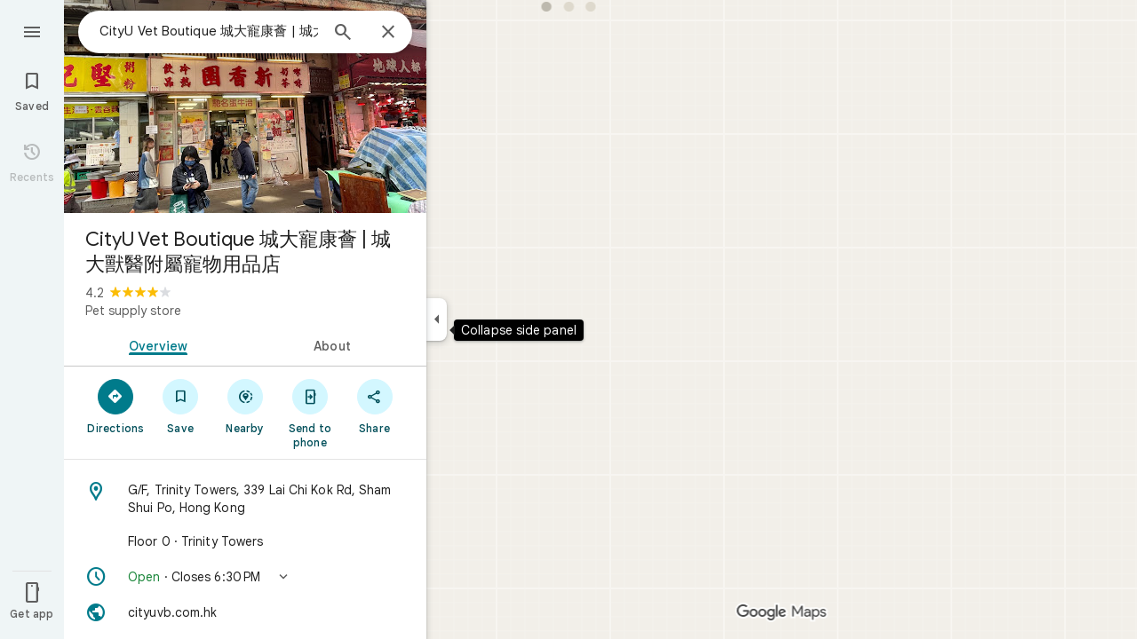

--- FILE ---
content_type: text/html; charset=UTF-8
request_url: https://www.google.com/maps/place//data=!4m2!3m1!1s0x3404018449608b5f:0x34487e5665d5f1cc?source=g.page.default
body_size: 54940
content:
<!DOCTYPE html><html itemscope="" itemtype="http://schema.org/Place" lang="en"> <head>  <link href="/maps/preview/place?authuser=0&amp;hl=en&amp;gl=us&amp;q=&amp;pb=%211m15%211s0x3404018449608b5f%3A0x34487e5665d5f1cc%212s%213m12%211m3%211d6226024.053043053%212d-82.669505%213d40.3633958%212m3%211f0.0%212f0.0%213f0.0%213m2%211i1024%212i768%214f13.1%2112m4%212m3%211i360%212i120%214i8%2113m57%212m2%211i203%212i100%213m2%212i4%215b1%216m6%211m2%211i86%212i86%211m2%211i408%212i240%217m33%211m3%211e1%212b0%213e3%211m3%211e2%212b1%213e2%211m3%211e2%212b0%213e3%211m3%211e8%212b0%213e3%211m3%211e10%212b0%213e3%211m3%211e10%212b1%213e2%211m3%211e10%212b0%213e4%211m3%211e9%212b1%213e2%212b1%219b0%2115m8%211m7%211m2%211m1%211e2%212m2%211i195%212i195%213i20%2114m3%211suid8aeSNOtvDp84PhJ-f0Q8%217e81%2115i10112%2115m108%211m29%2113m9%212b1%213b1%214b1%216i1%218b1%219b1%2114b1%2120b1%2125b1%2118m18%213b1%214b1%215b1%216b1%2113b1%2114b1%2117b1%2121b1%2122b1%2127m1%211b0%2128b0%2130b1%2132b1%2133m1%211b1%2134b1%2136e2%2110m1%218e3%2111m1%213e1%2114m1%213b0%2117b1%2120m2%211e3%211e6%2124b1%2125b1%2126b1%2127b1%2129b1%2130m1%212b1%2136b1%2137b1%2139m3%212m2%212i1%213i1%2143b1%2152b1%2154m1%211b1%2155b1%2156m1%211b1%2161m2%211m1%211e1%2165m5%213m4%211m3%211m2%211i224%212i298%2172m22%211m8%212b1%215b1%217b1%2112m4%211b1%212b1%214m1%211e1%214b1%218m10%211m6%214m1%211e1%214m1%211e3%214m1%211e4%213sother_user_google_review_posts__and__hotel_and_vr_partner_review_posts%216m1%211e1%219b1%2189b1%2198m3%211b1%212b1%213b1%21103b1%21113b1%21114m3%211b1%212m1%211b1%21117b1%21122m1%211b1%21126b1%21127b1%2121m0%2122m1%211e81%2130m8%213b1%216m2%211b1%212b1%217m2%211e3%212b1%219b1%2134m5%217b1%2110b1%2114b1%2115m1%211b0%2137i765" as="fetch" crossorigin="" rel="preload">   <link href="https://fonts.gstatic.com/" crossorigin="" rel="preconnect"> <link href="https://maps.gstatic.com/" crossorigin="" rel="preconnect"> <link href="https://www.gstatic.com/" crossorigin="" rel="preconnect"> <link href="https://fonts.gstatic.com/" rel="dns-prefetch"> <link href="https://maps.gstatic.com/" rel="dns-prefetch"> <link href="https://www.gstatic.com/" rel="dns-prefetch">   <link href="/maps/_/js/k=maps.m.en.vuPNlbEk67w.2021.O/m=sc2,per,mo,lp,ep,ti,stx,ds,dwi,enr,pwd,dw,ppl,log,std,b/am=yAEAkBAAAQ/rt=j/d=1/rs=ACT90oGbnbXEAoK2p5kf-t7nk82FKvzuPQ?wli=m.GAbB8Es6OZc.loadSv.O%3A%3Bm.MSTijEtgJUY.mapcore.O%3A%3B&amp;cb=M" as="script" rel="preload" type="application/javascript" nonce="alaZT-L35lZil2JttuJHAg">  <link href="/maps/preview/opensearch.xml?hl=en" title="Google Maps" rel="search" type="application/opensearchdescription+xml"> <title>  Google Maps  </title> <meta content=" Find local businesses, view maps and get driving directions in Google Maps. " name="Description">  <meta content="Google Maps" itemprop="name"> <meta content="Google Maps" property="og:title">  <meta content="https://maps.google.com/maps/api/staticmap?center=40.3633958%2C-82.669505&amp;zoom=6&amp;size=900x900&amp;language=en&amp;sensor=false&amp;client=google-maps-frontend&amp;signature=P0PFFFeAvcytTTt0kZRkkvZg-qc" itemprop="image"> <meta content="https://maps.google.com/maps/api/staticmap?center=40.3633958%2C-82.669505&amp;zoom=6&amp;size=900x900&amp;language=en&amp;sensor=false&amp;client=google-maps-frontend&amp;signature=P0PFFFeAvcytTTt0kZRkkvZg-qc" property="og:image"> <meta content="900" property="og:image:width"> <meta content="900" property="og:image:height">  <meta content="Find local businesses, view maps and get driving directions in Google Maps." itemprop="description"> <meta content="Find local businesses, view maps and get driving directions in Google Maps." property="og:description">  <meta content="Google Maps" property="og:site_name"> <meta content="summary" name="twitter:card">  <meta content="[base64]" http-equiv="origin-trial"> <meta content="initial-scale=1.0, maximum-scale=1.0, minimum-scale=1.0, user-scalable=no" name="viewport"> <meta content="notranslate" name="google"> <meta content="origin" name="referrer"> <meta content="ByHT0GXztW_RcGxS0o86DBf1WtNu02FfqlcT8njnSqU" name="google-site-verification"> <meta content="Diln__r3p9-tt39P2Cl2Amvx6oFB4PATnxuFBaw6ej8" name="google-site-verification"> <meta content="Q3PYRz1EUxp_7LF_eIg9Yh1cJa8_y9gnPgGfk4fDPes" name="google-site-verification">  <script nonce="alaZT-L35lZil2JttuJHAg">(function(){var kEI='uid8aeSNOtvDp84PhJ-f0Q8';window.APP_OPTIONS=[null,"20260127.0",null,["/search?tbm\u003dmap\u0026authuser\u003d0\u0026hl\u003den\u0026gl\u003dus","/s?tbm\u003dmap\u0026gs_ri\u003dmaps\u0026suggest\u003dp\u0026authuser\u003d0\u0026hl\u003den\u0026gl\u003dus","/maps/preview/directions?authuser\u003d0\u0026hl\u003den\u0026gl\u003dus",null,null,"/maps/rpc/vp?authuser\u003d0\u0026hl\u003den\u0026gl\u003dus",[["/maps/vt"],765,["/maps/vt/stream"],null,0,null,1004,"/maps/vt",null,null,"[base64]/[base64]/[base64]/ExiIIv4jMIgiugt4iCNmT+CwIvfT4LAi0lvksCPek+iwoBigJKAwoD/LOnbUMBBgDMAIaCBICZW4aAnVzIAEyPggMEAIwADgB4AEGgAIBuAIBwAIByAIB2AIB6AIBkAMByAMB4AMB8AMG8AMJ8AMM8AMP+AMI+AML+AMO+AMVIgQGCQwPMICjBTiIDkoIbG9yZS1yZWNihAEIHhJrEi8IAhIJbG9yZS1wMTNuGL+EPWABitWXpgkKEKX+txYQ/pD6LIrH1tALAJKX9NYLABoIEgJlbhoCdXMgATIsCAwQAjAAOAHgAQaAAgG4AgHAAgHIAgHYAgHoAgGQAwHIAwHgAwHwAwr4AxUiAQowgKMFONgESglsb3JlLXAxM25ixQEIHxKKARIcCAISEmNhdGVnb3JpY2FsLXNlYXJjaBi/[base64]/[base64]/ADBfADCPADCvADC/ADDPADDfADDvADD/ADEPADE/gDAfgDAvgDBPgDB/gDCfgDC/gDDPgDDfgDDvgDD/[base64]/[base64]/ikI/[base64]/dj0xNDBiN2M0NzY1NmE0NzlmMjY2MTIzNzY1NzgwMGEyYTpgCi6AfIB4gHSAcIBsgGiAZIBggFyAWIBUgFCATIBIgESAQIA8gDiANIAwgCyAKIAkEgQIABAAEgQIARABEgQIAhACEg0IAxD///////////8BEg0IBBD+//////////8BOM7FUzjRxVM4sqxUOLrdqAI40qjvBDiVurYWOOmSuyI46pK7IjjskrsiOL/ExiI4v4jMIjiugt4iONmT+Cw4vfT4LDi0lvks",null,["/maps/vt/proto"],"[base64]/xMYi/Z3vBNmT+Cy99PgswITfItKo7wS7oe8EtJb5LP6Q+iy/iMwi4AH9BYACARgBIhcAAQIDBAUGBwgJCgsMDQ4PEBESExQVFjCAmp4BOICjBUoBbWKdAggCEvEBEjQIAhIHdHJhZmZpYxi/[base64]/xMYi/Z3vBNmT+Cy99PgswITfItKo7wS7oe8EtJb5LP6Q+iy/iMwi4AH9BYACASIXAAECAwQFBgcICQoLDA0ODxAREhMUFRYwtAE4eEoHdHJhZmZpY2L2AQgDEskBEgwIAhIEYmlrZRi/hD0aHxICZW4aAnVzKNEIYhIIRBIOCgNzZXQSB1JvYWRtYXAgATIvCAwQAjAAOAFAAogBAeABBoACAbgCAcgCAdgCAegCAZADAeADAZoEBAgBEAHIBQG6AV3OxVPRxVO63agC7p/vBLKsVL7yqgKugt4ipf63FpW6thbpkrsi6pK7IuySuyK0p+8E96T6LL/ExiL9ne8E2ZP4LL30+CzAhN8i0qjvBLuh7wS0lvks/pD6LL+IzCLgAf0FgAIBIhcAAQIDBAUGBwgJCgsMDQ4PEBESExQVFjCAmp4BOICjBUoEYmlrZWKDAggIEtMBEg8IAhIHdHJhbnNpdBi/hD0aJhICZW4aAnVzKNEIYhkIRBIVCgNzZXQSDlRyYW5zaXRGb2N1c2VkIAEyLwgMEAIwADgBQAKIAQHgAQaAAgG4AgHIAgHYAgHoAgGQAwHgAwGaBAQIARAByAUBugFdzsVT0cVTut2oAu6f7wSyrFS+8qoCroLeIqX+txaVurYW6ZK7IuqSuyLskrsitKfvBPek+iy/xMYi/Z3vBNmT+Cy99PgswITfItKo7wS7oe8EtJb5LP6Q+iy/iMwi4AH9BYACASIXAAECAwQFBgcICQoLDA0ODxAREhMUFRYwgJqeATiAowVKB3RyYW5zaXRi9AEICRLUARIOCAISBmluZG9vchi/hD0aHxICZW4aAnVzKNEIYhIIRBIOCgNzZXQSB1JvYWRtYXAgATIvCAwQAjAAOAFAAogBAeABBoACAbgCAcgCAdgCAegCAZADAeADAZoEBAgBEAHIBQGiAQYYATABeAG6AV3OxVPRxVO63agC7p/vBLKsVL7yqgKugt4ipf63FpW6thbpkrsi6pK7IuySuyK0p+8E96T6LL/ExiL9ne8E2ZP4LL30+CzAhN8i0qjvBLuh7wS0lvks/[base64]/vBLKsVL7yqgKugt4ipf63FpW6thbpkrsi6pK7IuySuyK0p+8E96T6LL/ExiL9ne8E2ZP4LL30+CzAhN8i0qjvBLuh7wS0lvks/pD6LL+IzCLgAf0FgAIBGAEiCA8QERITFBUWMICangE4gKMFSg5pbmRvb3JfZGVmYXVsdGKRAggKEuIBEhgIAhi/[base64]/xMYi/Z3vBNmT+Cy99PgswITfItKo7wS7oe8EtJb5LP6Q+iy/iMwi4AH9BYACASIXAAECAwQFBgcICQoLDA0ODxAREhMUFRYwgJqeATiAowVKBm15bWFwc2KHAggPEs0BEgYIARi/[base64]/xMYi/Z3vBNmT+Cy99PgswITfItKo7wS7oe8EtJb5LP6Q+iy/iMwi4AH9BYACARgBIhYAAQIDBAUGBwgJCgsMDQ4PEBESExQVMICangE4////////////AUoJc2F0ZWxsaXRlYrYCCBAS/QESCwgFEgdzaGFkaW5nEgwIBhIIY29udG91cnMSCQgAEgFtGL+EPRorEgJlbhoCdXMo0QhiAghDYgIIP2ICCANiEghEEg4KA3NldBIHVGVycmFpbiAAKgkIAC0AAIA/MAEyLwgMEAIwADgBQAKIAQHgAQaAAgG4AgHIAgHYAgHoAgGQAwHgAwGaBAQIARAByAUBkgECCAG6AV3OxVPRxVO63agC7p/vBLKsVL7yqgKugt4ipf63FpW6thbpkrsi6pK7IuySuyK0p+8E96T6LL/ExiL9ne8E2ZP4LL30+CzAhN8i0qjvBLuh7wS0lvks/pD6LL+IzCLgAf0FgAIBGAEiFwABAgMEBQYHCAkKCwwNDg8QERITFBUWMICangE4////////////[base64]/vBLKsVL7yqgKugt4ipf63FpW6thbpkrsi6pK7IuySuyK0p+8E96T6LL/ExiL9ne8E2ZP4LL30+CzAhN8i0qjvBLuh7wS0lvks/[base64]/xMYi/Z3vBNmT+Cy99PgswITfItKo7wS7oe8EtJb5LP6Q+iy/[base64]/xMYi/Z3vBNmT+Cy99PgswITfItKo7wS7oe8EtJb5LP6Q+iy/iMwi4AH9BYACASIXAAECAwQFBgcICQoLDA0ODxAREhMUFRYw////////////ATj///////////8BSgNzdnZi2AIIHRK8AhJ1CAISCGxvcmUtcmVjGL+EPfKh6sQJVQjOxVMI0cVTCLKsVAi63agCCNKo7wQIlbq2FgjpkrsiCOqSuyII7JK7Igi/xMYiCL+IzCIIroLeIgjZk/gsCL30+CwItJb5LAj3pPosKAYoCSgMKA/yzp21DAQYAzACGgsSAmVuGgJ1cyjRCCABMk0IDBACMAA4AUACiAEB4AEGgAIBuAIBwAIByAIB2AIB6AIBkAMByAMB4AMB8AMG8AMJ8AMM8AMP+AMI+AML+AMO+AMVmgQECAEQAcgFAboBXc7FU9HFU7rdqALun+8EsqxUvvKqAq6C3iKl/rcWlbq2FumSuyLqkrsi7JK7IrSn7wT3pPosv8TGIv2d7wTZk/gsvfT4LMCE3yLSqO8Eu6HvBLSW+Sz+kPosv4jMIuAB/QWAAgEiBAYJDA8wgKMFOIgOSghsb3JlLXJlY2L8AQgeEuIBEi0IAhIJbG9yZS1wMTNuGL+EPYrVl6YJChCl/rcWEP6Q+iyKx9bQCwCSl/TWCwAaCxICZW4aAnVzKNEIIAEyOwgMEAIwADgBQAKIAQHgAQaAAgG4AgHAAgHIAgHYAgHoAgGQAwHIAwHgAwHwAwr4AxWaBAQIARAByAUBugFdzsVT0cVTut2oAu6f7wSyrFS+8qoCroLeIqX+txaVurYW6ZK7IuqSuyLskrsitKfvBPek+iy/xMYi/Z3vBNmT+Cy99PgswITfItKo7wS7oe8EtJb5LP6Q+iy/[base64]/rcWlbq2FumSuyLqkrsi7JK7IrSn7wT3pPosv8TGIv2d7wTZk/gsvfT4LMCE3yLSqO8Eu6HvBLSW+Sz+kPosv4jMIuAB/QWAAgEiFwABAgMEBQYHCAkKCwwNDg8QERITFBUWMICangE4gKMFShJjYXRlZ29yaWNhbC1zZWFyY2hi0wIIIhKRAhIsCAISJGNhdGVnb3JpY2FsLXNlYXJjaC1yZXN1bHRzLWluamVjdGlvbhi/[base64]/xMYi/Z3vBNmT+Cy99PgswITfItKo7wS7oe8EtJb5LP6Q+iy/[base64]/rcWlbq2FumSuyLqkrsi7JK7IrSn7wT3pPosv8TGIv2d7wTZk/gsvfT4LMCE3yLSqO8Eu6HvBLSW+Sz+kPosv4jMIuAB/[base64]/rcWlbq2FumSuyLqkrsi7JK7IrSn7wT3pPosv8TGIv2d7wTZk/gsvfT4LMCE3yLSqO8Eu6HvBLSW+Sz+kPosv4jMIuAB/QWAAgEiAQ8wkBw4hAdCAggBSghidXN5bmVzc2LgAQgoEsMBEhEIAhINYXJlYS1idXN5bmVzcxoLEgJlbhoCdXMo0QggATI4CAwQAjAAOAFAAogBAeABBoACAbgCAcgCAdgCAegCAZADAcgDAeADAfADDPgDFpoEBAgBEAHIBQG6AV3OxVPRxVO63agC7p/vBLKsVL7yqgKugt4ipf63FpW6thbpkrsi6pK7IuySuyK0p+8E96T6LL/ExiL9ne8E2ZP4LL30+CzAhN8i0qjvBLuh7wS0lvks/[base64]/vBLKsVL7yqgKugt4ipf63FpW6thbpkrsi6pK7IuySuyK0p+8E96T6LL/ExiL9ne8E2ZP4LL30+CzAhN8i0qjvBLuh7wS0lvks/[base64]/ADBfADCPADCvADC/ADDPADDfADDvADD/ADEPADE/gDAfgDAvgDBPgDB/gDCfgDC/gDDPgDDfgDDvgDD/gDEPgDEvgDFpoEBAgBEAHIBQG6AV3OxVPRxVO63agC7p/vBLKsVL7yqgKugt4ipf63FpW6thbpkrsi6pK7IuySuyK0p+8E96T6LL/ExiL9ne8E2ZP4LL30+CzAhN8i0qjvBLuh7wS0lvks/[base64]/xMYi/Z3vBNmT+Cy99PgswITfItKo7wS7oe8EtJb5LP6Q+iy/iMwi4AH9BYACARgBIgkAAQIDBAUGBwgwhAc4rAJKE2Fpci1xdWFsaXR5LWhlYXRtYXBi/[base64]/xMYi/Z3vBNmT+Cy99PgswITfItKo7wS7oe8EtJb5LP6Q+iy/[base64]/vBLKsVL7yqgKugt4ipf63FpW6thbpkrsi6pK7IuySuyK0p+8E96T6LL/ExiL9ne8E2ZP4LL30+CzAhN8i0qjvBLuh7wS0lvks/[base64]/xMYi/Z3vBNmT+Cy99PgswITfItKo7wS7oe8EtJb5LP6Q+iy/iMwi4AH9BYACASIXAAECAwQFBgcICQoLDA0ODxAREhMUFRYw6AI4rAJKEGNyaXNpc193aWxkZmlyZXNi7gEIKhLPARIXCAISCXBob3RvcGluc/LOnbUMBBgDMAIaCxICZW4aAnVzKNEIIAEyPggMEAIwADgBQAKIAQHgAQaAAgG4AgHIAgHYAgHoAgGQAwHIAwHgAwHwAw3wAxL4AxH4AxaaBAQIARAByAUBugFdzsVT0cVTut2oAu6f7wSyrFS+8qoCroLeIqX+txaVurYW6ZK7IuqSuyLskrsitKfvBPek+iy/xMYi/Z3vBNmT+Cy99PgswITfItKo7wS7oe8EtJb5LP6Q+iy/[base64]/vBLKsVL7yqgKugt4ipf63FpW6thbpkrsi6pK7IuySuyK0p+8E96T6LL/ExiL9ne8E2ZP4LL30+CzAhN8i0qjvBLuh7wS0lvks/[base64]/vBLKsVL7yqgKugt4ipf63FpW6thbpkrsi6pK7IuySuyK0p+8E96T6LL/ExiL9ne8E2ZP4LL30+CzAhN8i0qjvBLuh7wS0lvks/[base64]/vBLKsVL7yqgKugt4ipf63FpW6thbpkrsi6pK7IuySuyK0p+8E96T6LL/ExiL9ne8E2ZP4LL30+CzAhN8i0qjvBLuh7wS0lvks/[base64]/xMYi/Z3vBNmT+Cy99PgswITfItKo7wS7oe8EtJb5LP6Q+iy/[base64]///////////wESDQgEEP7//////////wE4zsVTONHFUziyrFQ4ut2oAjjSqO8EOJW6thY46ZK7IjjqkrsiOOySuyI4v8TGIji/iMwiOK6C3iI42ZP4LDi99PgsOLSW+Sw\u003d"],["//khms0.google.com/kh/v\u003d1004","//khms1.google.com/kh/v\u003d1004","//khms2.google.com/kh/v\u003d1004","//khms3.google.com/kh/v\u003d1004"],"/maps/preview/log204?authuser\u003d0\u0026hl\u003den\u0026gl\u003dus",null,null,null,null,"//kh.google.com/rt/earth",null,null,null,null,null,"/maps/preview/reveal?authuser\u003d0\u0026hl\u003den\u0026gl\u003dus",null,null,"/maps/rpc/photo/listentityphotos?authuser\u003d0\u0026hl\u003den\u0026gl\u003dus",null,null,null,"/maps/preview/placeupdate?authuser\u003d0\u0026hl\u003den\u0026gl\u003dus",null,"/maps/preview/placeactions/writeaction?authuser\u003d0\u0026hl\u003den\u0026gl\u003dus",null,"/gen_204",null,null,null,null,"/maps/rpc/reportdataproblem?authuser\u003d0\u0026hl\u003den\u0026gl\u003dus",null,"/maps/rpc/userprefswrite?authuser\u003d0\u0026hl\u003den\u0026gl\u003dus","/maps/rpc/userprefsread?authuser\u003d0\u0026hl\u003den\u0026gl\u003dus",null,null,"/maps/preview/pegman?authuser\u003d0\u0026hl\u003den\u0026gl\u003dus","/locationhistory/preview/mas?authuser\u003d0\u0026hl\u003den\u0026gl\u003dus","/maps/photometa/v1?authuser\u003d0\u0026hl\u003den\u0026gl\u003dus","/maps/preview/sendtodevice?authuser\u003d0\u0026hl\u003den\u0026gl\u003dus",null,"//khms.google.com/dm/",["https://lh3.ggpht.com/","https://lh4.ggpht.com/","https://lh5.ggpht.com/","https://lh6.ggpht.com/"],"/maps/photometa/ac/","/maps/photometa/si/v1?authuser\u003d0\u0026hl\u003den\u0026gl\u003dus",null,"/maps/timeline/_rpc/pd?authuser\u003d0\u0026hl\u003den\u0026gl\u003dus","/maps/timeline/_rpc/pc?authuser\u003d0\u0026hl\u003den\u0026gl\u003dus",null,"/maps/timeline/_rpc/phe?authuser\u003d0\u0026hl\u003den\u0026gl\u003dus",null,null,null,null,null,"/maps/photometa/acz/","/maps/rpc/getknowledgeentity?authuser\u003d0\u0026hl\u003den\u0026gl\u003dus","/maps/preview/pi?authuser\u003d0\u0026hl\u003den\u0026gl\u003dus",null,null,null,null,null,null,null,"/maps/preview/passiveassist?authuser\u003d0\u0026hl\u003den\u0026gl\u003dus","/maps/rpc/locationsharing/read?authuser\u003d0\u0026hl\u003den\u0026gl\u003dus",null,null,null,null,"/maps/rpc/areatraffic?authuser\u003d0\u0026hl\u003den\u0026gl\u003dus","/maps/preview/localposts?authuser\u003d0\u0026hl\u003den\u0026gl\u003dus",null,"/maps/preview/lp?authuser\u003d0\u0026hl\u003den\u0026gl\u003dus","/maps/rpc/blockaddomain?authuser\u003d0\u0026hl\u003den\u0026gl\u003dus",null,null,"/maps/rpc/rapfeatures?authuser\u003d0\u0026hl\u003den\u0026gl\u003dus",null,null,"/maps/rpc/merchantstatus?authuser\u003d0\u0026hl\u003den\u0026gl\u003dus",null,"/maps/preview/place?authuser\u003d0\u0026hl\u003den\u0026gl\u003dus","/maps/rpc/transit/lines?authuser\u003d0\u0026hl\u003den\u0026gl\u003dus",null,null,"/maps/timeline/_rpc/sync?authuser\u003d0\u0026hl\u003den\u0026gl\u003dus","https://streetviewpixels-pa.googleapis.com/?cb_client\u003dmaps_sv.tactile",null,"/maps/preview/entitylist/create?authuser\u003d0\u0026hl\u003den\u0026gl\u003dus","/maps/preview/entitylist/createitem?authuser\u003d0\u0026hl\u003den\u0026gl\u003dus","/maps/preview/entitylist/delete?authuser\u003d0\u0026hl\u003den\u0026gl\u003dus","/maps/preview/entitylist/deleteitem?authuser\u003d0\u0026hl\u003den\u0026gl\u003dus","/maps/preview/entitylist/getlist?authuser\u003d0\u0026hl\u003den\u0026gl\u003dus",null,"/maps/preview/entitylist/update?authuser\u003d0\u0026hl\u003den\u0026gl\u003dus","/maps/preview/entitylist/updateitem?authuser\u003d0\u0026hl\u003den\u0026gl\u003dus","/maps/preview/entitylist/updaterole?authuser\u003d0\u0026hl\u003den\u0026gl\u003dus","/maps/rpc/getugcpost?authuser\u003d0\u0026hl\u003den\u0026gl\u003dus","/maps/rpc/listugcposts?authuser\u003d0\u0026hl\u003den\u0026gl\u003dus","/maps/preview/entitylist/updatevisibility?authuser\u003d0\u0026hl\u003den\u0026gl\u003dus",null,"/maps/preview/placepreview?authuser\u003d0\u0026hl\u003den\u0026gl\u003dus",null,"/maps/rpc/getplaceugcpostinfo?authuser\u003d0\u0026hl\u003den\u0026gl\u003dus",null,"/maps/rpc/writemultiplechoiceanswer?authuser\u003d0\u0026hl\u003den\u0026gl\u003dus",null,null,null,"/maps/preview/entitylist/getlistparticipants?authuser\u003d0\u0026hl\u003den\u0026gl\u003dus",null,"/maps/rpc/suggestalongroute?authuser\u003d0\u0026hl\u003den\u0026gl\u003dus","/maps/rpc/batchdeleteanswers?authuser\u003d0\u0026hl\u003den\u0026gl\u003dus","/maps/rpc/deleteugcpost?authuser\u003d0\u0026hl\u003den\u0026gl\u003dus","/maps/rpc/voteugcpost?authuser\u003d0\u0026hl\u003den\u0026gl\u003dus",null,"/maps/rpc/deleteuserfactualedit?authuser\u003d0\u0026hl\u003den\u0026gl\u003dus"],null,null,null,null,["en","us","United States"],null,0,"uid8aeSNOtvDp84PhJ-f0Q8",null,null,null,null,null,null,null,null,null,null,null,[null,"a",null,null,null,null,null,null,null,null,null,null,null,null,null,null,null,[null,null,null,null,null,0,null,null,1,null,null,null,null,null,null,null,null,null,null,1,1],null,null,null,[null,null,null,null,null,2,3,2]],null,[1,2],0,["//www.google.com/intl/en_us/privacy.html","//www.google.com/intl/en_us/help/terms_maps.html",null,null,null,"//support.google.com/maps/?hl\u003den\u0026authuser\u003d0","https://docs.google.com/picker",null,null,null,"https://accounts.google.com/ServiceLogin?hl\u003den",[null,"Learn more",null,"0ahUKEwjk0vGpq7KSAxXb4ckDHYTPJ_oQ8FkIAigA",null,"newmaps_mylocation"],"https://business.google.com/create?service\u003dplus\u0026hl\u003den\u0026authuser\u003d0",null,"//www.google.com/settings/accounthistory/location?hl\u003den\u0026authuser\u003d0","/maps/timeline?hl\u003den\u0026authuser\u003d0",null,"https://support.google.com/websearch/answer/6276008","https://business.google.com?skipLandingPage\u003d1\u0026hl\u003den\u0026authuser\u003d0",null,[null,null,null,"https://business.google.com/mm/create?hl\u003den\u0026authuser\u003d0"],null,[null,null,null,"https://arvr.google.com/streaming/liteview?streaming_session_address\u003d78c11b69-98fe-41ed-b729-b88f8cff0efc.streamplease.net\u0026streaming_session_key\u003dAIzaSyAcA8JZffmDLbLYu6h52OJgICZcCMYr_bI"]],null,null,null,null,null,null,null,null,[null,null,null,null,null,null,81],[[null,null,null,null,[["crisis_overlay"],["lore-rec"]]]],0,null,null,null,[10203917,10203920,10210186,10210188,10211331,10211515,10211716,10212079,10212244,10212251,10212352,10212383,10212431,10212433,10212434,10212452,10212474,10212508,10212545,10212546,10212553,10212573,10212580,10212603,10212695,10212710,1368782,1368785,4861626,10211310,1381938,4897086,72843566,47054629,47029525,72272233,72272234,72272236,10212276,94278263,72458815,10211069,94243289,94255677,72860224,94260020,94275710,72549439],21600,null,null,null,1,null,null,0,null,null,null,[[[1,0,3],[2,1,2],[2,0,3],[8,0,3],[10,0,3],[10,1,2],[10,0,4],[9,1,2]],1],null,null,null,1,null,[1368782,1368785,4861626,10211310,1381938,4897086,72843566,47054629,47029525,72272233,72272234,72272236,10212276,94278263,72458815,10211069,94243289,94255677,72860224,10212434,10211515,94260020,94275710,72549439],null,null,null,null,null,null,1,null,[null,1,1,1,null,1,null,[1,null,1,1,1,1,1],1,null,null,1,null,1,null,null,null,null,null,1,null,null,1,null,1,1,null,null,null,null,1],null,null,null,"",null,null,null,1,["",0],[null,[["/maps/_/js/","m","maps.m.en.vuPNlbEk67w.2021.O","ACT90oGeogj6sstX1Sb8mMVToW3VtptQpw","yAEAkBAAAQ","m.GAbB8Es6OZc.loadSv.O:;m.MSTijEtgJUY.mapcore.O:;","maps.m.BTq1BwGusJI.L.W.O","/maps/_/js/k\u003dmaps.m.en.vuPNlbEk67w.2021.O/ck\u003dmaps.m.BTq1BwGusJI.L.W.O/m\u003d%s/am\u003dyAEAkBAAAQ/rt\u003dj/d\u003d1/rs\u003dACT90oGeogj6sstX1Sb8mMVToW3VtptQpw?cb\u003dM"],["/maps/_/js/","w","maps.w.en.lz1gi_PbJLc.2021.O","ACT90oGvw8bVvuXu-T_fi45Iaicm5em1NA","AAAC","w.OInRlBXGN3I.createLabeler.O:;w.GAbB8Es6OZc.loadSv.O:;w.MSTijEtgJUY.mapcore.O:;","maps.w.znqpkeZOnzI.L.W.O","/maps/_/js/k\u003dmaps.w.en.lz1gi_PbJLc.2021.O/ck\u003dmaps.w.znqpkeZOnzI.L.W.O/m\u003d%s/am\u003dAAAC/rt\u003dj/d\u003d1/rs\u003dACT90oGvw8bVvuXu-T_fi45Iaicm5em1NA?cb\u003dM"]]],null,0,null,null,"CAE\u003d",null,[[2,[900,"15 min"]],[2,[1800,"30 min"]],[0,[900,"15 min"]],[0,[1800,"30 min"]],[0,[3600,"1 hr"]],[0,[7200,"2 hr"]],[0,[10800,"3 hr"]],[0,[14400,"4 hr"]],[0,[21600,"6 hr"]]],null,null,0,null,[null,null,null,"/maps/_/js/k\u003dmaps.w.en.lz1gi_PbJLc.2021.O/m\u003dwtd,b/am\u003dAAAC/rt\u003dj/d\u003d1/rs\u003dACT90oFHRwhC44uUgZYZV4Kb2grw20pgEg?wli\u003dw.OInRlBXGN3I.createLabeler.O%3A%3Bw.GAbB8Es6OZc.loadSv.O%3A%3Bw.MSTijEtgJUY.mapcore.O%3A%3B\u0026cb\u003dM"],1,null,0,1,[[0,60,[3700281,3700949,3701384,102772546,116119825,116221152,116249039]],[[null,null,null,null,null,";this.gbar_\u003d{CONFIG:[[[0,\"www.gstatic.com\",\"og.qtm.en_US.e1hN8CyfrII.2019.O\",\"com\",\"en\",\"113\",0,[4,2,\"\",\"\",\"\",\"861441859\",\"0\"],null,\"uid8af_3O46xp84PsYmziQQ\",null,0,\"og.qtm.xaa9DoYHOfE.L.W.O\",\"AA2YrTvUgT7D2Eck4YR6Wo4e3fVTjNN82w\",\"AA2YrTuU828GVrKPauzuvxVHkdTZvT50Zw\",\"\",2,1,200,\"USA\",null,null,\"1\",\"113\",1,null,null,79508299,null,0,0],null,[1,0.1000000014901161,2,1],null,[0,0,0,null,\"\",\"\",\"\",\"\",0,0,null,\"\"],[0,0,\"\",1,0,0,0,0,0,0,null,0,0,null,0,0,null,null,0,0,0,\"\",\"\",\"\",\"\",\"\",\"\",null,0,0,0,0,0,null,null,null,\"rgba(32,33,36,1)\",\"rgba(255,255,255,1)\",0,0,1,null,null,null,0],null,null,[\"1\",\"gci_91f30755d6a6b787dcc2a4062e6e9824.js\",\"googleapis.client:gapi.iframes\",\"\",\"en\"],null,null,null,null,[\"m;/_/scs/abc-static/_/js/k\u003dgapi.gapi.en.AKdz2vhcyW0.O/d\u003d1/rs\u003dAHpOoo_GPfyZPmTuYcbMXzJr0yr8Akk4Tw/m\u003d__features__\",\"https://apis.google.com\",\"\",\"\",\"\",\"\",null,1,\"es_plusone_gc_20260107.0_p0\",\"en\",null,0],[0.009999999776482582,\"com\",\"113\",[null,\"\",\"0\",null,1,5184000,null,null,\"\",null,null,null,null,null,0,null,0,null,1,0,0,0,null,null,0,0,null,0,0,0,0,0],null,null,null,0],[1,null,null,40400,113,\"USA\",\"en\",\"861441859.0\",8,null,0,0,null,null,null,null,\"3700949,3701384,102772546,116119825,116221149,116221152,116249037,116249039\",null,null,null,\"uid8af_3O46xp84PsYmziQQ\",0,0,0,null,2,5,\"nn\",117,0,0,null,null,1,79508299,0,0],[[null,null,null,\"https://www.gstatic.com/og/_/js/k\u003dog.qtm.en_US.e1hN8CyfrII.2019.O/rt\u003dj/m\u003dqabr,q_dnp,qcwid,qapid,qads,q_dg/exm\u003dqaaw,qadd,qaid,qein,qhaw,qhba,qhbr,qhch,qhga,qhid,qhin/d\u003d1/ed\u003d1/rs\u003dAA2YrTvUgT7D2Eck4YR6Wo4e3fVTjNN82w\"],[null,null,null,\"https://www.gstatic.com/og/_/ss/k\u003dog.qtm.xaa9DoYHOfE.L.W.O/m\u003dqcwid,d_b_gm3,d_wi_gm3,d_lo_gm3/excm\u003dqaaw,qadd,qaid,qein,qhaw,qhba,qhbr,qhch,qhga,qhid,qhin/d\u003d1/ed\u003d1/ct\u003dzgms/rs\u003dAA2YrTuU828GVrKPauzuvxVHkdTZvT50Zw\"]],null,null,null,[[[null,null,[null,null,null,\"https://ogs.google.com/widget/app/so?eom\u003d1\\u0026awwd\u003d1\\u0026scv\u003d1\\u0026dpi\u003d79508299\"],0,470,370,57,4,1,0,0,63,64,8000,\"https://www.google.com/intl/en/about/products?tab\u003dlh\",67,1,69,null,1,70,\"Can't seem to load the app launcher right now. Try again or go to the %1$sGoogle Products%2$s page.\",3,0,0,74,0,null,null,null,null,null,null,null,\"/widget/app/so\",null,null,null,null,null,null,null,0,null,null,null,null,null,null,null,null,null,null,1,null,144,null,null,3,0,0,0,0,\"(opens a new tab)\",null,1],[null,null,[null,null,null,\"https://ogs.google.com/widget/callout?eom\u003d1\\u0026dc\u003d1\"],null,280,420,70,25,0,null,0,null,null,8000,null,71,4,null,null,null,null,null,null,null,null,76,null,null,null,107,108,109,\"\",null,null,null,null,null,null,null,null,null,null,null,null,null,null,null,null,null,null,null,null,1]],null,null,\"1\",\"113\",1,0,null,\"en\",0,null,0,0,0,[null,\"\",null,null,null,0,null,0,0,\"\",\"\",\"\",\"https://ogads-pa.clients6.google.com\",0,0,0,\"\",\"\",0,0,null,86400,null,0,null,null,0,null,0,0,\"8559284470\",3,0,1,0],0,null,null,null,0,0,\"\",0]]],};this.gbar_\u003dthis.gbar_||{};(function(_){var window\u003dthis;\ntry{\n_._F_toggles_initialize\u003dfunction(a){(typeof globalThis!\u003d\u003d\"undefined\"?globalThis:typeof self!\u003d\u003d\"undefined\"?self:this)._F_toggles_gbar_\u003da||[]};(0,_._F_toggles_initialize)([]);\n/*\n\n Copyright The Closure Library Authors.\n SPDX-License-Identifier: Apache-2.0\n*/\nvar ja,pa,qa,ua,wa,xa,Fa,Ga,Za,bb,db,ib,eb,kb,qb,Db,Eb,Fb,Gb;_.aa\u003dfunction(a,b){if(Error.captureStackTrace)Error.captureStackTrace(this,_.aa);else{const c\u003dError().stack;c\u0026\u0026(this.stack\u003dc)}a\u0026\u0026(this.message\u003dString(a));b!\u003d\u003dvoid 0\u0026\u0026(this.cause\u003db)};_.ba\u003dfunction(a){a.Bk\u003d!0;return a};_.ia\u003dfunction(a){var b\u003da;if(da(b)){if(!/^\\s*(?:-?[1-9]\\d*|0)?\\s*$/.test(b))throw Error(String(b));}else if(ea(b)\u0026\u0026!Number.isSafeInteger(b))throw Error(String(b));return fa?BigInt(a):a\u003dha(a)?a?\"1\":\"0\":da(a)?a.trim()||\"0\":String(a)};\nja\u003dfunction(a,b){if(a.length\u003eb.length)return!1;if(a.length\u003cb.length||a\u003d\u003d\u003db)return!0;for(let c\u003d0;c\u003ca.length;c++){const d\u003da[c],e\u003db[c];if(d\u003ee)return!1;if(d\u003ce)return!0}};_.ka\u003dfunction(a){_.t.setTimeout(()\u003d\u003e{throw a;},0)};_.ma\u003dfunction(){return _.la().toLowerCase().indexOf(\"webkit\")!\u003d-1};_.la\u003dfunction(){var a\u003d_.t.navigator;return a\u0026\u0026(a\u003da.userAgent)?a:\"\"};pa\u003dfunction(a){if(!na||!oa)return!1;for(let b\u003d0;b\u003coa.brands.length;b++){const {brand:c}\u003doa.brands[b];if(c\u0026\u0026c.indexOf(a)!\u003d-1)return!0}return!1};\n_.u\u003dfunction(a){return _.la().indexOf(a)!\u003d-1};qa\u003dfunction(){return na?!!oa\u0026\u0026oa.brands.length\u003e0:!1};_.ra\u003dfunction(){return qa()?!1:_.u(\"Opera\")};_.sa\u003dfunction(){return qa()?!1:_.u(\"Trident\")||_.u(\"MSIE\")};_.ta\u003dfunction(){return _.u(\"Firefox\")||_.u(\"FxiOS\")};_.va\u003dfunction(){return _.u(\"Safari\")\u0026\u0026!(ua()||(qa()?0:_.u(\"Coast\"))||_.ra()||(qa()?0:_.u(\"Edge\"))||(qa()?pa(\"Microsoft Edge\"):_.u(\"Edg/\"))||(qa()?pa(\"Opera\"):_.u(\"OPR\"))||_.ta()||_.u(\"Silk\")||_.u(\"Android\"))};\nua\u003dfunction(){return qa()?pa(\"Chromium\"):(_.u(\"Chrome\")||_.u(\"CriOS\"))\u0026\u0026!(qa()?0:_.u(\"Edge\"))||_.u(\"Silk\")};wa\u003dfunction(){return na?!!oa\u0026\u0026!!oa.platform:!1};xa\u003dfunction(){return _.u(\"iPhone\")\u0026\u0026!_.u(\"iPod\")\u0026\u0026!_.u(\"iPad\")};_.ya\u003dfunction(){return xa()||_.u(\"iPad\")||_.u(\"iPod\")};_.za\u003dfunction(){return wa()?oa.platform\u003d\u003d\u003d\"macOS\":_.u(\"Macintosh\")};_.Ba\u003dfunction(a,b){return _.Aa(a,b)\u003e\u003d0};_.Ca\u003dfunction(a,b\u003d!1){return b\u0026\u0026Symbol.for\u0026\u0026a?Symbol.for(a):a!\u003dnull?Symbol(a):Symbol()};\n_.Ea\u003dfunction(a,b){return b\u003d\u003d\u003dvoid 0?a.j!\u003d\u003dDa\u0026\u0026!!(2\u0026(a.ha[_.v]|0)):!!(2\u0026b)\u0026\u0026a.j!\u003d\u003dDa};Fa\u003dfunction(a){return a};Ga\u003dfunction(a,b){a.__closure__error__context__984382||(a.__closure__error__context__984382\u003d{});a.__closure__error__context__984382.severity\u003db};_.Ha\u003dfunction(a){a\u003dError(a);Ga(a,\"warning\");return a};_.Ja\u003dfunction(a,b){if(a!\u003dnull){var c;var d\u003d(c\u003dIa)!\u003dnull?c:Ia\u003d{};c\u003dd[a]||0;c\u003e\u003db||(d[a]\u003dc+1,a\u003dError(),Ga(a,\"incident\"),_.ka(a))}};\n_.La\u003dfunction(a){if(typeof a!\u003d\u003d\"boolean\")throw Error(\"k`\"+_.Ka(a)+\"`\"+a);return a};_.Ma\u003dfunction(a){if(a\u003d\u003dnull||typeof a\u003d\u003d\u003d\"boolean\")return a;if(typeof a\u003d\u003d\u003d\"number\")return!!a};_.Oa\u003dfunction(a){if(!(0,_.Na)(a))throw _.Ha(\"enum\");return a|0};_.Pa\u003dfunction(a){if(typeof a!\u003d\u003d\"number\")throw _.Ha(\"int32\");if(!(0,_.Na)(a))throw _.Ha(\"int32\");return a|0};_.Qa\u003dfunction(a){if(a!\u003dnull\u0026\u0026typeof a!\u003d\u003d\"string\")throw Error();return a};_.Ra\u003dfunction(a){return a\u003d\u003dnull||typeof a\u003d\u003d\u003d\"string\"?a:void 0};\n_.Ua\u003dfunction(a,b,c){if(a!\u003dnull\u0026\u0026a[_.Sa]\u003d\u003d\u003d_.Ta)return a;if(Array.isArray(a)){var d\u003da[_.v]|0;c\u003dd|c\u002632|c\u00262;c!\u003d\u003dd\u0026\u0026(a[_.v]\u003dc);return new b(a)}};_.Xa\u003dfunction(a){const b\u003d_.Va(_.Wa);return b?a[b]:void 0};Za\u003dfunction(a,b){b\u003c100||_.Ja(Ya,1)};\nbb\u003dfunction(a,b,c,d){const e\u003dd!\u003d\u003dvoid 0;d\u003d!!d;var f\u003d_.Va(_.Wa),g;!e\u0026\u0026f\u0026\u0026(g\u003da[f])\u0026\u0026g.Ad(Za);f\u003d[];var h\u003da.length;let k;g\u003d4294967295;let l\u003d!1;const m\u003d!!(b\u002664),p\u003dm?b\u0026128?0:-1:void 0;if(!(b\u00261||(k\u003dh\u0026\u0026a[h-1],k!\u003dnull\u0026\u0026typeof k\u003d\u003d\u003d\"object\"\u0026\u0026k.constructor\u003d\u003d\u003dObject?(h--,g\u003dh):k\u003dvoid 0,!m||b\u0026128||e))){l\u003d!0;var r;g\u003d((r\u003d$a)!\u003dnull?r:Fa)(g-p,p,a,k,void 0)+p}b\u003dvoid 0;for(r\u003d0;r\u003ch;r++){let w\u003da[r];if(w!\u003dnull\u0026\u0026(w\u003dc(w,d))!\u003dnull)if(m\u0026\u0026r\u003e\u003dg){const E\u003dr-p;var q\u003dvoid 0;((q\u003db)!\u003dnull?q:b\u003d{})[E]\u003dw}else f[r]\u003dw}if(k)for(let w in k){q\u003d\nk[w];if(q\u003d\u003dnull||(q\u003dc(q,d))\u003d\u003dnull)continue;h\u003d+w;let E;if(m\u0026\u0026!Number.isNaN(h)\u0026\u0026(E\u003dh+p)\u003cg)f[E]\u003dq;else{let O;((O\u003db)!\u003dnull?O:b\u003d{})[w]\u003dq}}b\u0026\u0026(l?f.push(b):f[g]\u003db);e\u0026\u0026_.Va(_.Wa)\u0026\u0026(a\u003d_.Xa(a))\u0026\u0026\"function\"\u003d\u003dtypeof _.ab\u0026\u0026a instanceof _.ab\u0026\u0026(f[_.Wa]\u003da.i());return f};\ndb\u003dfunction(a){switch(typeof a){case \"number\":return Number.isFinite(a)?a:\"\"+a;case \"bigint\":return(0,_.cb)(a)?Number(a):\"\"+a;case \"boolean\":return a?1:0;case \"object\":if(Array.isArray(a)){const b\u003da[_.v]|0;return a.length\u003d\u003d\u003d0\u0026\u0026b\u00261?void 0:bb(a,b,db)}if(a!\u003dnull\u0026\u0026a[_.Sa]\u003d\u003d\u003d_.Ta)return eb(a);if(\"function\"\u003d\u003dtypeof _.fb\u0026\u0026a instanceof _.fb)return a.j();return}return a};ib\u003dfunction(a,b){if(b){$a\u003db\u003d\u003dnull||b\u003d\u003d\u003dFa||b[gb]!\u003d\u003dhb?Fa:b;try{return eb(a)}finally{$a\u003dvoid 0}}return eb(a)};\neb\u003dfunction(a){a\u003da.ha;return bb(a,a[_.v]|0,db)};\n_.lb\u003dfunction(a,b,c,d\u003d0){if(a\u003d\u003dnull){var e\u003d32;c?(a\u003d[c],e|\u003d128):a\u003d[];b\u0026\u0026(e\u003de\u0026-16760833|(b\u00261023)\u003c\u003c14)}else{if(!Array.isArray(a))throw Error(\"l\");e\u003da[_.v]|0;if(jb\u0026\u00261\u0026e)throw Error(\"m\");2048\u0026e\u0026\u0026!(2\u0026e)\u0026\u0026kb();if(e\u0026256)throw Error(\"n\");if(e\u002664)return(e|d)!\u003d\u003de\u0026\u0026(a[_.v]\u003de|d),a;if(c\u0026\u0026(e|\u003d128,c!\u003d\u003da[0]))throw Error(\"o\");a:{c\u003da;e|\u003d64;var f\u003dc.length;if(f){var g\u003df-1;const k\u003dc[g];if(k!\u003dnull\u0026\u0026typeof k\u003d\u003d\u003d\"object\"\u0026\u0026k.constructor\u003d\u003d\u003dObject){b\u003de\u0026128?0:-1;g-\u003db;if(g\u003e\u003d1024)throw Error(\"q\");for(var h in k)if(f\u003d+h,f\u003cg)c[f+\nb]\u003dk[h],delete k[h];else break;e\u003de\u0026-16760833|(g\u00261023)\u003c\u003c14;break a}}if(b){h\u003dMath.max(b,f-(e\u0026128?0:-1));if(h\u003e1024)throw Error(\"r\");e\u003de\u0026-16760833|(h\u00261023)\u003c\u003c14}}}a[_.v]\u003de|64|d;return a};kb\u003dfunction(){if(jb)throw Error(\"p\");_.Ja(mb,5)};\nqb\u003dfunction(a,b){if(typeof a!\u003d\u003d\"object\")return a;if(Array.isArray(a)){var c\u003da[_.v]|0;a.length\u003d\u003d\u003d0\u0026\u0026c\u00261?a\u003dvoid 0:c\u00262||(!b||4096\u0026c||16\u0026c?a\u003d_.nb(a,c,!1,b\u0026\u0026!(c\u002616)):(a[_.v]|\u003d34,c\u00264\u0026\u0026Object.freeze(a)));return a}if(a!\u003dnull\u0026\u0026a[_.Sa]\u003d\u003d\u003d_.Ta)return b\u003da.ha,c\u003db[_.v]|0,_.Ea(a,c)?a:_.ob(a,b,c)?_.pb(a,b):_.nb(b,c);if(\"function\"\u003d\u003dtypeof _.fb\u0026\u0026a instanceof _.fb)return a};_.pb\u003dfunction(a,b,c){a\u003dnew a.constructor(b);c\u0026\u0026(a.j\u003dDa);a.o\u003dDa;return a};\n_.nb\u003dfunction(a,b,c,d){d!\u003dnull||(d\u003d!!(34\u0026b));a\u003dbb(a,b,qb,d);d\u003d32;c\u0026\u0026(d|\u003d2);b\u003db\u002616769217|d;a[_.v]\u003db;return a};_.rb\u003dfunction(a){const b\u003da.ha,c\u003db[_.v]|0;return _.Ea(a,c)?_.ob(a,b,c)?_.pb(a,b,!0):new a.constructor(_.nb(b,c,!1)):a};_.sb\u003dfunction(a){if(a.j!\u003d\u003dDa)return!1;var b\u003da.ha;b\u003d_.nb(b,b[_.v]|0);b[_.v]|\u003d2048;a.ha\u003db;a.j\u003dvoid 0;a.o\u003dvoid 0;return!0};_.tb\u003dfunction(a){if(!_.sb(a)\u0026\u0026_.Ea(a,a.ha[_.v]|0))throw Error();};_.vb\u003dfunction(a,b){b\u003d\u003d\u003dvoid 0\u0026\u0026(b\u003da[_.v]|0);b\u002632\u0026\u0026!(b\u00264096)\u0026\u0026(a[_.v]\u003db|4096)};\n_.ob\u003dfunction(a,b,c){return c\u00262?!0:c\u002632\u0026\u0026!(c\u00264096)?(b[_.v]\u003dc|2,a.j\u003dDa,!0):!1};_.wb\u003dfunction(a,b,c,d,e){const f\u003dc+(e?0:-1);var g\u003da.length-1;if(g\u003e\u003d1+(e?0:-1)\u0026\u0026f\u003e\u003dg){const h\u003da[g];if(h!\u003dnull\u0026\u0026typeof h\u003d\u003d\u003d\"object\"\u0026\u0026h.constructor\u003d\u003d\u003dObject)return h[c]\u003dd,b}if(f\u003c\u003dg)return a[f]\u003dd,b;if(d!\u003d\u003dvoid 0){let h;g\u003d((h\u003db)!\u003dnull?h:b\u003da[_.v]|0)\u003e\u003e14\u00261023||536870912;c\u003e\u003dg?d!\u003dnull\u0026\u0026(a[g+(e?0:-1)]\u003d{[c]:d}):a[f]\u003dd}return b};\n_.yb\u003dfunction(a,b,c,d,e){let f\u003d!1;d\u003d_.xb(a,d,e,g\u003d\u003e{const h\u003d_.Ua(g,c,b);f\u003dh!\u003d\u003dg\u0026\u0026h!\u003dnull;return h});if(d!\u003dnull)return f\u0026\u0026!_.Ea(d)\u0026\u0026_.vb(a,b),d};_.zb\u003dfunction(){const a\u003dclass{constructor(){throw Error();}};Object.setPrototypeOf(a,a.prototype);return a};_.Ab\u003dfunction(a,b){return a!\u003dnull?!!a:!!b};_.x\u003dfunction(a,b){b\u003d\u003dvoid 0\u0026\u0026(b\u003d\"\");return a!\u003dnull?a:b};_.Bb\u003dfunction(a,b,c){for(const d in a)b.call(c,a[d],d,a)};_.Cb\u003dfunction(a){for(const b in a)return!1;return!0};Db\u003dObject.defineProperty;\nEb\u003dfunction(a){a\u003d[\"object\"\u003d\u003dtypeof globalThis\u0026\u0026globalThis,a,\"object\"\u003d\u003dtypeof window\u0026\u0026window,\"object\"\u003d\u003dtypeof self\u0026\u0026self,\"object\"\u003d\u003dtypeof global\u0026\u0026global];for(var b\u003d0;b\u003ca.length;++b){var c\u003da[b];if(c\u0026\u0026c.Math\u003d\u003dMath)return c}throw Error(\"a\");};Fb\u003dEb(this);Gb\u003dfunction(a,b){if(b)a:{var c\u003dFb;a\u003da.split(\".\");for(var d\u003d0;d\u003ca.length-1;d++){var e\u003da[d];if(!(e in c))break a;c\u003dc[e]}a\u003da[a.length-1];d\u003dc[a];b\u003db(d);b!\u003dd\u0026\u0026b!\u003dnull\u0026\u0026Db(c,a,{configurable:!0,writable:!0,value:b})}};Gb(\"globalThis\",function(a){return a||Fb});\nGb(\"Symbol.dispose\",function(a){return a?a:Symbol(\"b\")});var Jb,Kb,Nb;_.Hb\u003d_.Hb||{};_.t\u003dthis||self;Jb\u003dfunction(a,b){var c\u003d_.Ib(\"WIZ_global_data.oxN3nb\");a\u003dc\u0026\u0026c[a];return a!\u003dnull?a:b};Kb\u003d_.t._F_toggles_gbar_||[];_.Ib\u003dfunction(a,b){a\u003da.split(\".\");b\u003db||_.t;for(var c\u003d0;c\u003ca.length;c++)if(b\u003db[a[c]],b\u003d\u003dnull)return null;return b};_.Ka\u003dfunction(a){var b\u003dtypeof a;return b!\u003d\"object\"?b:a?Array.isArray(a)?\"array\":b:\"null\"};_.Lb\u003dfunction(a){var b\u003dtypeof a;return b\u003d\u003d\"object\"\u0026\u0026a!\u003dnull||b\u003d\u003d\"function\"};_.Mb\u003d\"closure_uid_\"+(Math.random()*1E9\u003e\u003e\u003e0);\nNb\u003dfunction(a,b,c){return a.call.apply(a.bind,arguments)};_.y\u003dfunction(a,b,c){_.y\u003dNb;return _.y.apply(null,arguments)};_.Ob\u003dfunction(a,b){var c\u003dArray.prototype.slice.call(arguments,1);return function(){var d\u003dc.slice();d.push.apply(d,arguments);return a.apply(this,d)}};_.z\u003dfunction(a,b){a\u003da.split(\".\");for(var c\u003d_.t,d;a.length\u0026\u0026(d\u003da.shift());)a.length||b\u003d\u003d\u003dvoid 0?c[d]\u0026\u0026c[d]!\u003d\u003dObject.prototype[d]?c\u003dc[d]:c\u003dc[d]\u003d{}:c[d]\u003db};_.Va\u003dfunction(a){return a};\n_.A\u003dfunction(a,b){function c(){}c.prototype\u003db.prototype;a.X\u003db.prototype;a.prototype\u003dnew c;a.prototype.constructor\u003da;a.rk\u003dfunction(d,e,f){for(var g\u003dArray(arguments.length-2),h\u003d2;h\u003carguments.length;h++)g[h-2]\u003darguments[h];return b.prototype[e].apply(d,g)}};_.A(_.aa,Error);_.aa.prototype.name\u003d\"CustomError\";var Pb\u003d!!(Kb[0]\u003e\u003e17\u00261),Qb\u003d!!(Kb[0]\u00264096),Rb\u003d!!(Kb[0]\u003e\u003e18\u00261),Sb\u003d!!(Kb[0]\u0026256),Tb\u003d!!(Kb[0]\u002632),Ub\u003d!!(Kb[0]\u00261024);var Vb,na,jb;Vb\u003dJb(1,!0);na\u003dPb?Rb:Jb(610401301,!1);jb\u003dPb?Qb||!Sb:Jb(748402147,!0);_.Wb\u003dPb?Qb||!Tb:Jb(824648567,!0);_.Xb\u003dPb?Qb||!Ub:Jb(824656860,Vb);_.Yb\u003d_.ba(a\u003d\u003ea!\u003d\u003dnull\u0026\u0026a!\u003d\u003dvoid 0);var ea\u003d_.ba(a\u003d\u003etypeof a\u003d\u003d\u003d\"number\"),da\u003d_.ba(a\u003d\u003etypeof a\u003d\u003d\u003d\"string\"),ha\u003d_.ba(a\u003d\u003etypeof a\u003d\u003d\u003d\"boolean\");var fa\u003dtypeof _.t.BigInt\u003d\u003d\u003d\"function\"\u0026\u0026typeof _.t.BigInt(0)\u003d\u003d\u003d\"bigint\";var ac,Zb,bc,$b;_.cb\u003d_.ba(a\u003d\u003efa?a\u003e\u003dZb\u0026\u0026a\u003c\u003d$b:a[0]\u003d\u003d\u003d\"-\"?ja(a,ac):ja(a,bc));ac\u003dNumber.MIN_SAFE_INTEGER.toString();Zb\u003dfa?BigInt(Number.MIN_SAFE_INTEGER):void 0;bc\u003dNumber.MAX_SAFE_INTEGER.toString();$b\u003dfa?BigInt(Number.MAX_SAFE_INTEGER):void 0;_.cc\u003dtypeof TextDecoder!\u003d\u003d\"undefined\";_.dc\u003dtypeof TextEncoder!\u003d\u003d\"undefined\";var oa,ec\u003d_.t.navigator;oa\u003dec?ec.userAgentData||null:null;_.Aa\u003dfunction(a,b){return Array.prototype.indexOf.call(a,b,void 0)};_.fc\u003dfunction(a,b,c){Array.prototype.forEach.call(a,b,c)};_.hc\u003dfunction(a,b){return Array.prototype.some.call(a,b,void 0)};_.ic\u003dfunction(a){_.ic[\" \"](a);return a};_.ic[\" \"]\u003dfunction(){};var vc;_.jc\u003d_.ra();_.kc\u003d_.sa();_.lc\u003d_.u(\"Edge\");_.mc\u003d_.u(\"Gecko\")\u0026\u0026!(_.ma()\u0026\u0026!_.u(\"Edge\"))\u0026\u0026!(_.u(\"Trident\")||_.u(\"MSIE\"))\u0026\u0026!_.u(\"Edge\");_.nc\u003d_.ma()\u0026\u0026!_.u(\"Edge\");_.oc\u003d_.za();_.pc\u003dwa()?oa.platform\u003d\u003d\u003d\"Windows\":_.u(\"Windows\");_.qc\u003dwa()?oa.platform\u003d\u003d\u003d\"Android\":_.u(\"Android\");_.rc\u003dxa();_.sc\u003d_.u(\"iPad\");_.tc\u003d_.u(\"iPod\");_.uc\u003d_.ya();\na:{let a\u003d\"\";const b\u003dfunction(){const c\u003d_.la();if(_.mc)return/rv:([^\\);]+)(\\)|;)/.exec(c);if(_.lc)return/Edge\\/([\\d\\.]+)/.exec(c);if(_.kc)return/\\b(?:MSIE|rv)[: ]([^\\);]+)(\\)|;)/.exec(c);if(_.nc)return/WebKit\\/(\\S+)/.exec(c);if(_.jc)return/(?:Version)[ \\/]?(\\S+)/.exec(c)}();b\u0026\u0026(a\u003db?b[1]:\"\");if(_.kc){var wc;const c\u003d_.t.document;wc\u003dc?c.documentMode:void 0;if(wc!\u003dnull\u0026\u0026wc\u003eparseFloat(a)){vc\u003dString(wc);break a}}vc\u003da}_.xc\u003dvc;_.yc\u003d_.ta();_.zc\u003dxa()||_.u(\"iPod\");_.Ac\u003d_.u(\"iPad\");_.Bc\u003d_.u(\"Android\")\u0026\u0026!(ua()||_.ta()||_.ra()||_.u(\"Silk\"));_.Cc\u003dua();_.Dc\u003d_.va()\u0026\u0026!_.ya();var Ya,mb,gb;_.Wa\u003d_.Ca();_.Ec\u003d_.Ca();Ya\u003d_.Ca();_.Fc\u003d_.Ca();mb\u003d_.Ca();_.Sa\u003d_.Ca(\"m_m\",!0);gb\u003d_.Ca();_.Gc\u003d_.Ca();var Ic;_.v\u003d_.Ca(\"jas\",!0);Ic\u003d[];Ic[_.v]\u003d7;_.Hc\u003dObject.freeze(Ic);var Da;_.Ta\u003d{};Da\u003d{};_.Jc\u003dObject.freeze({});var hb\u003d{};var Ia\u003dvoid 0;_.Kc\u003dtypeof BigInt\u003d\u003d\u003d\"function\"?BigInt.asIntN:void 0;_.Lc\u003dNumber.isSafeInteger;_.Na\u003dNumber.isFinite;_.Mc\u003dMath.trunc;var $a;_.Nc\u003d_.ia(0);_.Oc\u003d{};_.Pc\u003dfunction(a,b,c,d,e){b\u003d_.xb(a.ha,b,c,e);if(b!\u003d\u003dnull||d\u0026\u0026a.o!\u003d\u003dDa)return b};_.xb\u003dfunction(a,b,c,d){if(b\u003d\u003d\u003d-1)return null;const e\u003db+(c?0:-1),f\u003da.length-1;let g,h;if(!(f\u003c1+(c?0:-1))){if(e\u003e\u003df)if(g\u003da[f],g!\u003dnull\u0026\u0026typeof g\u003d\u003d\u003d\"object\"\u0026\u0026g.constructor\u003d\u003d\u003dObject)c\u003dg[b],h\u003d!0;else if(e\u003d\u003d\u003df)c\u003dg;else return;else c\u003da[e];if(d\u0026\u0026c!\u003dnull){d\u003dd(c);if(d\u003d\u003dnull)return d;if(!Object.is(d,c))return h?g[b]\u003dd:a[e]\u003dd,d}return c}};_.Qc\u003dfunction(a,b,c,d){_.tb(a);const e\u003da.ha;_.wb(e,e[_.v]|0,b,c,d);return a};\n_.B\u003dfunction(a,b,c,d){let e\u003da.ha,f\u003de[_.v]|0;b\u003d_.yb(e,f,b,c,d);if(b\u003d\u003dnull)return b;f\u003de[_.v]|0;if(!_.Ea(a,f)){const g\u003d_.rb(b);g!\u003d\u003db\u0026\u0026(_.sb(a)\u0026\u0026(e\u003da.ha,f\u003de[_.v]|0),b\u003dg,f\u003d_.wb(e,f,c,b,d),_.vb(e,f))}return b};_.C\u003dfunction(a,b,c){c\u003d\u003dnull\u0026\u0026(c\u003dvoid 0);_.Qc(a,b,c);c\u0026\u0026!_.Ea(c)\u0026\u0026_.vb(a.ha);return a};_.D\u003dfunction(a,b,c\u003d!1,d){let e;return(e\u003d_.Ma(_.Pc(a,b,d)))!\u003dnull?e:c};_.F\u003dfunction(a,b,c\u003d\"\",d){let e;return(e\u003d_.Ra(_.Pc(a,b,d)))!\u003dnull?e:c};_.G\u003dfunction(a,b,c){return _.Ra(_.Pc(a,b,c,_.Oc))};\n_.H\u003dfunction(a,b,c,d){return _.Qc(a,b,c\u003d\u003dnull?c:_.La(c),d)};_.J\u003dfunction(a,b,c){return _.Qc(a,b,c\u003d\u003dnull?c:_.Pa(c))};_.K\u003dfunction(a,b,c,d){return _.Qc(a,b,_.Qa(c),d)};_.L\u003dfunction(a,b,c,d){return _.Qc(a,b,c\u003d\u003dnull?c:_.Oa(c),d)};_.M\u003dclass{constructor(a,b,c){this.ha\u003d_.lb(a,b,c,2048)}toJSON(){return ib(this)}wa(a){return JSON.stringify(ib(this,a))}};_.M.prototype[_.Sa]\u003d_.Ta;_.M.prototype.toString\u003dfunction(){return this.ha.toString()};_.Sc\u003d_.zb();_.Tc\u003d_.zb();_.Uc\u003d_.zb();_.Vc\u003dSymbol();var Wc\u003dclass extends _.M{constructor(a){super(a)}};_.Xc\u003dclass extends _.M{constructor(a){super(a)}D(a){return _.J(this,3,a)}};_.Yc\u003dclass extends _.M{constructor(a){super(a)}};_.N\u003dfunction(){this.qa\u003dthis.qa;this.Y\u003dthis.Y};_.N.prototype.qa\u003d!1;_.N.prototype.isDisposed\u003dfunction(){return this.qa};_.N.prototype.dispose\u003dfunction(){this.qa||(this.qa\u003d!0,this.R())};_.N.prototype[Symbol.dispose]\u003dfunction(){this.dispose()};_.N.prototype.R\u003dfunction(){if(this.Y)for(;this.Y.length;)this.Y.shift()()};var Zc\u003dclass extends _.N{constructor(){var a\u003dwindow;super();this.o\u003da;this.i\u003d[];this.j\u003d{}}resolve(a){let b\u003dthis.o;a\u003da.split(\".\");const c\u003da.length;for(let d\u003d0;d\u003cc;++d)if(b[a[d]])b\u003db[a[d]];else return null;return b instanceof Function?b:null}yb(){const a\u003dthis.i.length,b\u003dthis.i,c\u003d[];for(let d\u003d0;d\u003ca;++d){const e\u003db[d].i(),f\u003dthis.resolve(e);if(f\u0026\u0026f!\u003dthis.j[e])try{b[d].yb(f)}catch(g){}else c.push(b[d])}this.i\u003dc.concat(b.slice(a))}};var ad\u003dclass extends _.N{constructor(){var a\u003d_.$c;super();this.o\u003da;this.A\u003dthis.i\u003dnull;this.v\u003d0;this.B\u003d{};this.j\u003d!1;a\u003dwindow.navigator.userAgent;a.indexOf(\"MSIE\")\u003e\u003d0\u0026\u0026a.indexOf(\"Trident\")\u003e\u003d0\u0026\u0026(a\u003d/\\b(?:MSIE|rv)[: ]([^\\);]+)(\\)|;)/.exec(a))\u0026\u0026a[1]\u0026\u0026parseFloat(a[1])\u003c9\u0026\u0026(this.j\u003d!0)}C(a,b){this.i\u003db;this.A\u003da;b.preventDefault?b.preventDefault():b.returnValue\u003d!1}};_.bd\u003dclass extends _.M{constructor(a){super(a)}};var cd\u003dclass extends _.M{constructor(a){super(a)}};var fd;_.dd\u003dfunction(a,b,c\u003d98,d\u003dnew _.Xc){if(a.i){const e\u003dnew Wc;_.K(e,1,b.message);_.K(e,2,b.stack);_.J(e,3,b.lineNumber);_.L(e,5,1);_.C(d,40,e);a.i.log(c,d)}};fd\u003dclass{constructor(){var a\u003ded;this.i\u003dnull;_.D(a,4,!0)}log(a,b,c\u003dnew _.Xc){_.dd(this,a,98,c)}};var gd,hd;gd\u003dfunction(a){if(a.o.length\u003e0){var b\u003da.i!\u003d\u003dvoid 0,c\u003da.j!\u003d\u003dvoid 0;if(b||c){b\u003db?a.v:a.A;c\u003da.o;a.o\u003d[];try{_.fc(c,b,a)}catch(d){console.error(d)}}}};_.id\u003dclass{constructor(a){this.i\u003da;this.j\u003dvoid 0;this.o\u003d[]}then(a,b,c){this.o.push(new hd(a,b,c));gd(this)}resolve(a){if(this.i!\u003d\u003dvoid 0||this.j!\u003d\u003dvoid 0)throw Error(\"v\");this.i\u003da;gd(this)}reject(a){if(this.i!\u003d\u003dvoid 0||this.j!\u003d\u003dvoid 0)throw Error(\"v\");this.j\u003da;gd(this)}v(a){a.j\u0026\u0026a.j.call(a.i,this.i)}A(a){a.o\u0026\u0026a.o.call(a.i,this.j)}};\nhd\u003dclass{constructor(a,b,c){this.j\u003da;this.o\u003db;this.i\u003dc}};_.jd\u003da\u003d\u003e{var b\u003d\"uc\";if(a.uc\u0026\u0026a.hasOwnProperty(b))return a.uc;b\u003dnew a;return a.uc\u003db};_.P\u003dclass{constructor(){this.v\u003dnew _.id;this.i\u003dnew _.id;this.D\u003dnew _.id;this.B\u003dnew _.id;this.C\u003dnew _.id;this.A\u003dnew _.id;this.o\u003dnew _.id;this.j\u003dnew _.id;this.F\u003dnew _.id;this.G\u003dnew _.id}K(){return this.v}qa(){return this.i}O(){return this.D}M(){return this.B}P(){return this.C}L(){return this.A}Y(){return this.o}J(){return this.j}N(){return this.F}static i(){return _.jd(_.P)}};var md;_.ld\u003dfunction(){return _.B(_.kd,_.Yc,5)};md\u003dclass extends _.M{constructor(a){super(a)}};var nd;window.gbar_\u0026\u0026window.gbar_.CONFIG?nd\u003dwindow.gbar_.CONFIG[0]||{}:nd\u003d[];_.kd\u003dnew md(nd);var ed;ed\u003d_.B(_.kd,cd,3)||new cd;_.$c\u003dnew fd;_.z(\"gbar_._DumpException\",function(a){_.$c?_.$c.log(a):console.error(a)});_.od\u003dnew ad;var qd;_.rd\u003dfunction(a,b){var c\u003d_.pd.i();if(a in c.i){if(c.i[a]!\u003db)throw new qd;}else{c.i[a]\u003db;const h\u003dc.j[a];if(h)for(let k\u003d0,l\u003dh.length;k\u003cl;k++){b\u003dh[k];var d\u003dc.i;delete b.i[a];if(_.Cb(b.i)){for(var e\u003db.j.length,f\u003dArray(e),g\u003d0;g\u003ce;g++)f[g]\u003dd[b.j[g]];b.o.apply(b.v,f)}}delete c.j[a]}};_.pd\u003dclass{constructor(){this.i\u003d{};this.j\u003d{}}static i(){return _.jd(_.pd)}};_.sd\u003dclass extends _.aa{constructor(){super()}};qd\u003dclass extends _.sd{};_.z(\"gbar.A\",_.id);_.id.prototype.aa\u003d_.id.prototype.then;_.z(\"gbar.B\",_.P);_.P.prototype.ba\u003d_.P.prototype.qa;_.P.prototype.bb\u003d_.P.prototype.O;_.P.prototype.bd\u003d_.P.prototype.P;_.P.prototype.bf\u003d_.P.prototype.K;_.P.prototype.bg\u003d_.P.prototype.M;_.P.prototype.bh\u003d_.P.prototype.L;_.P.prototype.bj\u003d_.P.prototype.Y;_.P.prototype.bk\u003d_.P.prototype.J;_.P.prototype.bl\u003d_.P.prototype.N;_.z(\"gbar.a\",_.P.i());window.gbar\u0026\u0026window.gbar.ap\u0026\u0026window.gbar.ap(window.gbar.a);var td\u003dnew Zc;_.rd(\"api\",td);\nvar ud\u003d_.ld()||new _.Yc,vd\u003dwindow,wd\u003d_.x(_.G(ud,8));vd.__PVT\u003dwd;_.rd(\"eq\",_.od);\n}catch(e){_._DumpException(e)}\ntry{\n_.xd\u003dclass extends _.M{constructor(a){super(a)}};\n}catch(e){_._DumpException(e)}\ntry{\nvar yd\u003dclass extends _.M{constructor(a){super(a)}};var zd\u003dclass extends _.N{constructor(){super();this.j\u003d[];this.i\u003d[]}o(a,b){this.j.push({features:a,options:b!\u003dnull?b:null})}init(a,b,c){window.gapi\u003d{};const d\u003dwindow.___jsl\u003d{};d.h\u003d_.x(_.G(a,1));_.Ma(_.Pc(a,12))!\u003dnull\u0026\u0026(d.dpo\u003d_.Ab(_.D(a,12)));d.ms\u003d_.x(_.G(a,2));d.m\u003d_.x(_.G(a,3));d.l\u003d[];_.F(b,1)\u0026\u0026(a\u003d_.G(b,3))\u0026\u0026this.i.push(a);_.F(c,1)\u0026\u0026(c\u003d_.G(c,2))\u0026\u0026this.i.push(c);_.z(\"gapi.load\",(0,_.y)(this.o,this));return this}};var Ad\u003d_.B(_.kd,_.bd,14);if(Ad){var Bd\u003d_.B(_.kd,_.xd,9)||new _.xd,Dd\u003dnew yd,Ed\u003dnew zd;Ed.init(Ad,Bd,Dd);_.rd(\"gs\",Ed)};\n}catch(e){_._DumpException(e)}\n})(this.gbar_);\n// Google Inc.\n"],null,[null,null,null,null,null,"this.gbar_\u003dthis.gbar_||{};(function(_){var window\u003dthis;\ntry{\n_.Fd\u003dfunction(a,b,c){if(!a.j)if(c instanceof Array)for(var d of c)_.Fd(a,b,d);else{d\u003d(0,_.y)(a.C,a,b);const e\u003da.v+c;a.v++;b.dataset.eqid\u003de;a.B[e]\u003dd;b\u0026\u0026b.addEventListener?b.addEventListener(c,d,!1):b\u0026\u0026b.attachEvent?b.attachEvent(\"on\"+c,d):a.o.log(Error(\"t`\"+b))}};\n}catch(e){_._DumpException(e)}\ntry{\nvar Gd\u003ddocument.querySelector(\".gb_J .gb_B\"),Hd\u003ddocument.querySelector(\"#gb.gb_ad\");Gd\u0026\u0026!Hd\u0026\u0026_.Fd(_.od,Gd,\"click\");\n}catch(e){_._DumpException(e)}\ntry{\n_.qh\u003dfunction(a){if(a.v)return a.v;for(const b in a.i)if(a.i[b].ka()\u0026\u0026a.i[b].B())return a.i[b];return null};_.rh\u003dfunction(a,b){a.i[b.J()]\u003db};var sh\u003dnew class extends _.N{constructor(){var a\u003d_.$c;super();this.B\u003da;this.v\u003dnull;this.o\u003d{};this.C\u003d{};this.i\u003d{};this.j\u003dnull}A(a){this.i[a]\u0026\u0026(_.qh(this)\u0026\u0026_.qh(this).J()\u003d\u003da||this.i[a].P(!0))}Ua(a){this.j\u003da;for(const b in this.i)this.i[b].ka()\u0026\u0026this.i[b].Ua(a)}oc(a){return a in this.i?this.i[a]:null}};_.rd(\"dd\",sh);\n}catch(e){_._DumpException(e)}\ntry{\n_.Ji\u003dfunction(a,b){return _.H(a,36,b)};\n}catch(e){_._DumpException(e)}\ntry{\nvar Ki\u003ddocument.querySelector(\".gb_z .gb_B\"),Li\u003ddocument.querySelector(\"#gb.gb_ad\");Ki\u0026\u0026!Li\u0026\u0026_.Fd(_.od,Ki,\"click\");\n}catch(e){_._DumpException(e)}\n})(this.gbar_);\n// Google Inc.\n"],[null,"\u003cdiv\u003e\u003cdiv class\u003d\"gb_L\"\u003eGoogle apps\u003c/div\u003e\u003c/div\u003e"],[null,null,null,null,null,"this.gbar_\u003dthis.gbar_||{};(function(_){var window\u003dthis;\ntry{\nvar Od;Od\u003dclass extends _.sd{};_.Pd\u003dfunction(a,b){if(b in a.i)return a.i[b];throw new Od;};_.Qd\u003dfunction(a){return _.Pd(_.pd.i(),a)};\n}catch(e){_._DumpException(e)}\ntry{\n/*\n\n Copyright Google LLC\n SPDX-License-Identifier: Apache-2.0\n*/\nvar Td;_.Rd\u003dfunction(a){const b\u003da.length;if(b\u003e0){const c\u003dArray(b);for(let d\u003d0;d\u003cb;d++)c[d]\u003da[d];return c}return[]};Td\u003dfunction(a){return new _.Sd(b\u003d\u003eb.substr(0,a.length+1).toLowerCase()\u003d\u003d\u003da+\":\")};_.Ud\u003dglobalThis.trustedTypes;_.Vd\u003dclass{constructor(a){this.i\u003da}toString(){return this.i}};_.Wd\u003dnew _.Vd(\"about:invalid#zClosurez\");_.Sd\u003dclass{constructor(a){this.Vh\u003da}};_.Xd\u003d[Td(\"data\"),Td(\"http\"),Td(\"https\"),Td(\"mailto\"),Td(\"ftp\"),new _.Sd(a\u003d\u003e/^[^:]*([/?#]|$)/.test(a))];_.Yd\u003dclass{constructor(a){this.i\u003da}toString(){return this.i+\"\"}};_.Zd\u003dnew _.Yd(_.Ud?_.Ud.emptyHTML:\"\");\n}catch(e){_._DumpException(e)}\ntry{\nvar de,pe,se,ce,ee,je;_.$d\u003dfunction(a){return a\u003d\u003dnull?a:(0,_.Na)(a)?a|0:void 0};_.ae\u003dfunction(a){if(a\u003d\u003dnull)return a;if(typeof a\u003d\u003d\u003d\"string\"\u0026\u0026a)a\u003d+a;else if(typeof a!\u003d\u003d\"number\")return;return(0,_.Na)(a)?a|0:void 0};_.be\u003dfunction(a,b){return a.lastIndexOf(b,0)\u003d\u003d0};de\u003dfunction(){let a\u003dnull;if(!ce)return a;try{const b\u003dc\u003d\u003ec;a\u003dce.createPolicy(\"ogb-qtm#html\",{createHTML:b,createScript:b,createScriptURL:b})}catch(b){}return a};_.fe\u003dfunction(){ee\u003d\u003d\u003dvoid 0\u0026\u0026(ee\u003dde());return ee};\n_.he\u003dfunction(a){const b\u003d_.fe();a\u003db?b.createScriptURL(a):a;return new _.ge(a)};_.ie\u003dfunction(a){if(a instanceof _.ge)return a.i;throw Error(\"x\");};_.ke\u003dfunction(a){if(je.test(a))return a};_.le\u003dfunction(a){if(a instanceof _.Vd)if(a instanceof _.Vd)a\u003da.i;else throw Error(\"x\");else a\u003d_.ke(a);return a};_.me\u003dfunction(a,b\u003ddocument){let c;const d\u003d(c\u003db.querySelector)\u003d\u003dnull?void 0:c.call(b,`${a}[nonce]`);return d\u003d\u003dnull?\"\":d.nonce||d.getAttribute(\"nonce\")||\"\"};\n_.ne\u003dfunction(a,b,c,d){return _.$d(_.Pc(a,b,c,d))};_.R\u003dfunction(a,b,c){return _.Ma(_.Pc(a,b,c,_.Oc))};_.oe\u003dfunction(a,b){return _.ae(_.Pc(a,b,void 0,_.Oc))};pe\u003dclass extends _.M{constructor(a){super(a)}Yb(a){return _.K(this,24,a)}};_.qe\u003dfunction(){return _.B(_.kd,pe,1)};_.re\u003dfunction(a){var b\u003d_.Ka(a);return b\u003d\u003d\"array\"||b\u003d\u003d\"object\"\u0026\u0026typeof a.length\u003d\u003d\"number\"};ce\u003d_.Ud;_.ge\u003dclass{constructor(a){this.i\u003da}toString(){return this.i+\"\"}};je\u003d/^\\s*(?!javascript:)(?:[\\w+.-]+:|[^:/?#]*(?:[/?#]|$))/i;var ye,Ce,te;_.ve\u003dfunction(a){return a?new te(_.ue(a)):se||(se\u003dnew te)};_.we\u003dfunction(a,b){return typeof b\u003d\u003d\u003d\"string\"?a.getElementById(b):b};_.S\u003dfunction(a,b){var c\u003db||document;c.getElementsByClassName?a\u003dc.getElementsByClassName(a)[0]:(c\u003ddocument,a\u003da?(b||c).querySelector(a?\".\"+a:\"\"):_.xe(c,\"*\",a,b)[0]||null);return a||null};_.xe\u003dfunction(a,b,c,d){a\u003dd||a;return(b\u003db\u0026\u0026b!\u003d\"*\"?String(b).toUpperCase():\"\")||c?a.querySelectorAll(b+(c?\".\"+c:\"\")):a.getElementsByTagName(\"*\")};\n_.ze\u003dfunction(a,b){_.Bb(b,function(c,d){d\u003d\u003d\"style\"?a.style.cssText\u003dc:d\u003d\u003d\"class\"?a.className\u003dc:d\u003d\u003d\"for\"?a.htmlFor\u003dc:ye.hasOwnProperty(d)?a.setAttribute(ye[d],c):_.be(d,\"aria-\")||_.be(d,\"data-\")?a.setAttribute(d,c):a[d]\u003dc})};ye\u003d{cellpadding:\"cellPadding\",cellspacing:\"cellSpacing\",colspan:\"colSpan\",frameborder:\"frameBorder\",height:\"height\",maxlength:\"maxLength\",nonce:\"nonce\",role:\"role\",rowspan:\"rowSpan\",type:\"type\",usemap:\"useMap\",valign:\"vAlign\",width:\"width\"};\n_.Ae\u003dfunction(a){return a?a.defaultView:window};_.De\u003dfunction(a,b){const c\u003db[1],d\u003d_.Be(a,String(b[0]));c\u0026\u0026(typeof c\u003d\u003d\u003d\"string\"?d.className\u003dc:Array.isArray(c)?d.className\u003dc.join(\" \"):_.ze(d,c));b.length\u003e2\u0026\u0026Ce(a,d,b);return d};Ce\u003dfunction(a,b,c){function d(e){e\u0026\u0026b.appendChild(typeof e\u003d\u003d\u003d\"string\"?a.createTextNode(e):e)}for(let e\u003d2;e\u003cc.length;e++){const f\u003dc[e];!_.re(f)||_.Lb(f)\u0026\u0026f.nodeType\u003e0?d(f):_.fc(f\u0026\u0026typeof f.length\u003d\u003d\"number\"\u0026\u0026typeof f.item\u003d\u003d\"function\"?_.Rd(f):f,d)}};\n_.Ee\u003dfunction(a){return _.Be(document,a)};_.Be\u003dfunction(a,b){b\u003dString(b);a.contentType\u003d\u003d\u003d\"application/xhtml+xml\"\u0026\u0026(b\u003db.toLowerCase());return a.createElement(b)};_.Fe\u003dfunction(a){let b;for(;b\u003da.firstChild;)a.removeChild(b)};_.Ge\u003dfunction(a){return a\u0026\u0026a.parentNode?a.parentNode.removeChild(a):null};_.He\u003dfunction(a,b){return a\u0026\u0026b?a\u003d\u003db||a.contains(b):!1};_.ue\u003dfunction(a){return a.nodeType\u003d\u003d9?a:a.ownerDocument||a.document};te\u003dfunction(a){this.i\u003da||_.t.document||document};_.n\u003dte.prototype;\n_.n.H\u003dfunction(a){return _.we(this.i,a)};_.n.Ra\u003dfunction(a,b,c){return _.De(this.i,arguments)};_.n.appendChild\u003dfunction(a,b){a.appendChild(b)};_.n.Pe\u003d_.Fe;_.n.tg\u003d_.Ge;_.n.rg\u003d_.He;\n}catch(e){_._DumpException(e)}\ntry{\n_.Qi\u003dfunction(a){const b\u003d_.me(\"script\",a.ownerDocument);b\u0026\u0026a.setAttribute(\"nonce\",b)};_.Ri\u003dfunction(a){if(!a)return null;a\u003d_.G(a,4);var b;a\u003d\u003d\u003dnull||a\u003d\u003d\u003dvoid 0?b\u003dnull:b\u003d_.he(a);return b};_.Si\u003dfunction(a,b,c){a\u003da.ha;return _.yb(a,a[_.v]|0,b,c)!\u003d\u003dvoid 0};_.Ti\u003dclass extends _.M{constructor(a){super(a)}};_.Ui\u003dfunction(a,b){return(b||document).getElementsByTagName(String(a))};\n}catch(e){_._DumpException(e)}\ntry{\nvar Wi\u003dfunction(a,b,c){a\u003cb?Vi(a+1,b):_.$c.log(Error(\"W`\"+a+\"`\"+b),{url:c})},Vi\u003dfunction(a,b){if(Xi){const c\u003d_.Ee(\"SCRIPT\");c.async\u003d!0;c.type\u003d\"text/javascript\";c.charset\u003d\"UTF-8\";c.src\u003d_.ie(Xi);_.Qi(c);c.onerror\u003d_.Ob(Wi,a,b,c.src);_.Ui(\"HEAD\")[0].appendChild(c)}},Yi\u003dclass extends _.M{constructor(a){super(a)}};var Zi\u003d_.B(_.kd,Yi,17)||new Yi,$i,Xi\u003d($i\u003d_.B(Zi,_.Ti,1))?_.Ri($i):null,aj,bj\u003d(aj\u003d_.B(Zi,_.Ti,2))?_.Ri(aj):null,cj\u003dfunction(){Vi(1,2);if(bj){const a\u003d_.Ee(\"LINK\");a.setAttribute(\"type\",\"text/css\");a.href\u003d_.ie(bj).toString();a.rel\u003d\"stylesheet\";let b\u003d_.me(\"style\",document);b\u0026\u0026a.setAttribute(\"nonce\",b);_.Ui(\"HEAD\")[0].appendChild(a)}};(function(){const a\u003d_.qe();if(_.R(a,18))cj();else{const b\u003d_.oe(a,19)||0;window.addEventListener(\"load\",()\u003d\u003e{window.setTimeout(cj,b)})}})();\n}catch(e){_._DumpException(e)}\n})(this.gbar_);\n// Google Inc.\n"]],null,null,[null,"\u003cdiv class\u003d\"gb_Ha gb_Dd gb_yb gb_e gb_3a\" id\u003d\"gb\"\u003e\u003cdiv class\u003d\"gb_2d gb_wb gb_Sd\" data-ogsr-up\u003d\"\"\u003e\u003cdiv class\u003d\"gb_Cd\"\u003e\u003cdiv class\u003d\"gb_jd\"\u003e\u003cdiv class\u003d\"gb_J gb_vd gb_1\" data-ogsr-fb\u003d\"true\" data-ogsr-alt\u003d\"\" id\u003d\"gbwa\"\u003e\u003cdiv class\u003d\"gb_D\"\u003e\u003ca class\u003d\"gb_B\" aria-label\u003d\"Google apps\" guidedhelpid\u003d\"gbawb\" href\u003d\"https://www.google.com/intl/en/about/products?tab\u003dlh\" aria-expanded\u003d\"false\" role\u003d\"button\" tabindex\u003d\"0\"\u003e\u003csvg class\u003d\"gb_F\" focusable\u003d\"false\" viewbox\u003d\"0 0 24 24\"\u003e\u003cpath d\u003d\"M6,8c1.1,0 2,-0.9 2,-2s-0.9,-2 -2,-2 -2,0.9 -2,2 0.9,2 2,2zM12,20c1.1,0 2,-0.9 2,-2s-0.9,-2 -2,-2 -2,0.9 -2,2 0.9,2 2,2zM6,20c1.1,0 2,-0.9 2,-2s-0.9,-2 -2,-2 -2,0.9 -2,2 0.9,2 2,2zM6,14c1.1,0 2,-0.9 2,-2s-0.9,-2 -2,-2 -2,0.9 -2,2 0.9,2 2,2zM12,14c1.1,0 2,-0.9 2,-2s-0.9,-2 -2,-2 -2,0.9 -2,2 0.9,2 2,2zM16,6c0,1.1 0.9,2 2,2s2,-0.9 2,-2 -0.9,-2 -2,-2 -2,0.9 -2,2zM12,8c1.1,0 2,-0.9 2,-2s-0.9,-2 -2,-2 -2,0.9 -2,2 0.9,2 2,2zM18,14c1.1,0 2,-0.9 2,-2s-0.9,-2 -2,-2 -2,0.9 -2,2 0.9,2 2,2zM18,20c1.1,0 2,-0.9 2,-2s-0.9,-2 -2,-2 -2,0.9 -2,2 0.9,2 2,2z\"\u003e\u003c/path\u003e\u003cimage src\u003d\"https://ssl.gstatic.com/gb/images/bar/al-icon.png\" alt\u003d\"\" height\u003d\"24\" width\u003d\"24\" style\u003d\"border:none;display:none \\9\"\u003e\u003c/image\u003e\u003c/svg\u003e\u003c/a\u003e\u003c/div\u003e\u003c/div\u003e\u003c/div\u003e\u003ca class\u003d\"gb_Va gb_Wd gb_Od gb_Ed\" aria-label\u003d\"Sign in\" href\u003d\"https://accounts.google.com/ServiceLogin?hl\u003den\u0026amp;passive\u003dtrue\u0026amp;continue\u003dhttps://www.google.com/maps/place//data%3D!4m2!3m1!1s0x3404018449608b5f:0x34487e5665d5f1cc%3Fsource%3Dg.page.default\u0026amp;service\u003dlocal\u0026amp;ec\u003dGAZAcQ\" target\u003d\"_top\"\u003e\u003cspan class\u003d\"gb_ce\"\u003eSign in\u003c/span\u003e\u003c/a\u003e\u003c/div\u003e\u003c/div\u003e\u003c/div\u003e"]],1,0];window.APP_INITIALIZATION_STATE=[[[6226024.053043053,-82.669505,40.3633958],[0,0,0],[1024,768],13.1],[[["m",[6,11,19],13,[765527906,765527906,765527906,765527906,765527906,765527906,765527750,765527750,765527750,765527750,765527750,765527750,765527750,765527906,765527906,765527906,765527906,765527906,765527906,765527906,765527750,765527750,765527750,765527750,765527750,765527750,765528182,765527906,765527906,765527906,765527906,765528062,765528062,765528062,765527906,765527906,765527906,765527750,765527750,765528182,765527906,765527906,765527906,765528062,765528062,765528062,765528062,765527906,765527906,765527906,765527750,765527750,765528182,765527906,765527906,765528182,765528182,765528182,765528182,765528182,765528182,765527906,765527906,765527750,765527750,765528182,765528062,765528182,765528182,765528182,765528182,765528182,765528182,765528182,765527906,765527906,765500708,765500708,765528182,765528062,765528182,765528182,765528182,765528182,765528182,765528182,765528182,765527906,765527906,765500708,765500708,765528062,765528062,765528182,765528182,765528182,765528062,765528062,765528062,765527906,765527906,765527750,765500708,765500708,765527906,765527906,765528182,765528182,765528182,765527906,765527906,765527906,765527906,765527906,765527906,765521870,765500708,765527750,765527906,765528182,765528182,765528182,765527906,765527906,765527906,765527906,765527906,765527906,765527750,765500708]],["m",[5,5,9],7,[765527906,765527906,765527906,765527906,765527750,765527750,765527750,765527906,765527906,765528062,765528182,765528182,765528182,765527906,765528182,765528182,765528182,765528182,765528182,765528182,765527906,765528182,765528182,765528182,765528182,765528182,765528182,765527906,765528182,765528182,765528182,765528182,765528062,765528062,765527906,765527906,765528182,765528182,765528182,765528182,765528182,765527750]],["m",[7,28,43],13,[765527906,765527906,765527906,765528062,765528062,765528062,765528062,765528062,765527906,765527906,765527906,765528182,765528182,765528182,765528182,765527906,765528062,765528062,765528062,765528062,765528062,765527906,765528062,765528062,765528182,765528182,765528182,765528182,765528182,765528182,765528062,765528182,765528182,765528182,765527942,765528062,765528062,765528182,765528182,765528182,765528182,765528182,765528182,765528182,765528182,765528182,765528182,765528182,765528182,765528182,765528182,765528062,765528182,765528182,765528182,765528182,765528182,765528182,765528182,765528182,765528182,765528182,765528182,765528182,765528062,765528182,765528182,765528182,765528182,765528182,765528182,765528182,765528182,765528182,765528182,765528182,765528182,765527906,765528182,765528182,765528182,765528182,765528182,765528182,765528182,765528182,765528182,765528182,765528182,765527906,765527906,765528182,765528182,765528182,765528182,765528182,765528182,765528182,765528062,765528062,765528062,765527906,765527906,765527906,765528182,765528182,765528182,765528182,765528182,765528182,765528182,765528182,765528182,765528062,765527906,765527906,765527750,765528182,765528182,765528182,765528182,765528182,765528182,765528182,765528182,765528182,765527906,765527906,765527906,765527750]]]],[null,[[47]]],null,null,[null,null,[null,null,null,1],[null,null,["0x3404018449608b5f:0x34487e5665d5f1cc",""]]],null,null,[59,63,60,67,68,61,65,66,78,79],["Google Maps","Find local businesses, view maps and get driving directions in Google Maps.","https://maps.google.com/maps/api/staticmap?center\u003d40.3633958%2C-82.669505\u0026zoom\u003d6\u0026size\u003d900x900\u0026language\u003den\u0026sensor\u003dfalse\u0026client\u003dgoogle-maps-frontend\u0026signature\u003dP0PFFFeAvcytTTt0kZRkkvZg-qc",[900,900]],null,["sc2","per","mo","lp","ep","ti","stx","ds","dwi","enr","pwd","dw","ppl","log","std","b"],null,["bfkj",null,[null,null,null,"//www.google.com/js/bg/V3ebOGDdmYSEMRADY9j8a9nQ9snAUskijKb6q-slNNE.js"],"V3ebOGDdmYSEMRADY9j8a9nQ9snAUskijKb6q-slNNE","fcnZKCkYOvwWOIDZXgiCdEAueeWVPoayZBx5iRYCw4ipTH1vjAsqZB2Ux9hHZV+zTlMMkFuOhDNBPxu35/+B7Sk5ZfxDpYxcSA5HFuga4gWbwEwcUEzH44Z+zI5S0W+X+3kO3oaozKSqIjMgfCiKUmvSMWx1TejynLm5NlNO/srU0RcQsZfeCj1/ecbEaeQg7yUyulaI4SRRtEeWqAEtF9GioqUbUP7hLwYThDFi27FopkiU29Rsi8a75Mp2bdCoGH4GfAEB64d/eNoRUbYvxDyN7A2qp089AF06QQYPf/yqmO8LWmz58jQ8rW8EF3XFai35puhzxze8o+2prZKGbK96tCcYAUDKBGo5rXUhqU89EbZlSfsg/EiSKYzBqQQ8NSN1tEOs20IQygBLgHivyz31kUoyNeY+F1ODqEv46OxrSIDRfUkbYpgyrLbc3450VxkBcQh4rQqBmyiITK4jRNe1bv+mZoBj09iv7WwHBF0jyNkEEMWkLYhosKbd3vdURhmVcEOAfZpBoJE1/ZO2JCbnuNW6GLYGThgJjzIDkVyh4wVSk3my/64MdyPHAHA178CIt0/Tn3EpjyYIJWmFkqnjBz9HgsYpy3HonSy3toEkgEqRZ2V+IJ3FKE71EvwlYbIy8k4K5w84r2YXb9lmg26C9Ci7YRHp6/UWdCmJ27qgunqskMgKGnpgKWGL1fxMzEGpK5BpxODNRe/vH0INK87rzyxoLiNDPpGjbrzidjpmBPjdh9hG03WbuAEqvnHypiSuln5J5L9yQJgN5RZF1FgO+X1gGarP/tgXyBviOmNK2vkb9fhr+n/Ywq+GOMrmwj2v8Gt6rLjyv3oFot0Khe+G29DEpg5aK1SR2r5v54QKiUlTrw0HBBbVeRfLOfSUSd1XQVEKHNrXuConu9tWkB1YKFTKg25Qn1n6BKwZNs/iMC7eNpajsufOKqgaIiKzSG4Ajoc0W2jXYTHkaLzSMpmh2ZJxzmDXe6zSm6e8KZsKvLtBB9PUpdAxjBgSIqXiile+KlnVF63zQT73dgEf3vjTAJSeuqT/U8d9cCLBZkh9zfJJC/OLcXxpSvTib42jZ9Q74E58t6xIDKpaE3+nA42bS12KA1JvKlD1qOpnQ6SHG+IhqoT8Yb44/3pBU0Y1pXmQVYGFSUCA0dz1+tDCEqSt6rfqe1uzCXI0Kg5yyG+no38UCLt1oIjk+zc4BiSFIp8toIdhORvRlPF2lF++DgHjCHLY8kF8viPmSpyvkFbiIgAXa+mcftRlnEzSsjmv0ZEkpI4uCSk4fKwcB9pVhCzgTRiRZ1wvQGVZSReORueiDhULXMW83yNKg/583n7H/DkbBUqSeIf9WOtFkxUCOSgETpj8frBpYFqTzIdlG4xbPjcEN0tgk2rCIPP1XTsjD2LP48HIgihXxPdY3JcwgsBxBpdg7g6pDNlfrTDtsR85uoZSiLwgMjyNA/[base64]/5/6+ZLBD45nVBw38lVC/IgLP8DMQX7MoEJPh+ofT7syEEikhqNjd3KZ5hHk8B0qRXD53hSXKqExm1RPfY6ajdSF2MKivllUBaQhTKKyNIwpQ0Z+LGR1bVOHjpVjOretFmR9UozSKytqAtYImQ5AFl9srx5Vpw/BX7NUZGqxR77CaHgBRdG1B2lKaOR/9Bzp2G0kaBM9G3rioA7diGJsNzLzpANEgZUwFcLk/bcxoW09TkfVBiM1BiouWvvNpOWPiiMGcCPAHRe2rUZ/AhZdk33d3vcNmaNlFhz+C/BA3xnURGASNGYRnAlLTE/nGiCLaHPdfDkGxS2cIKEFt2fnp2HG4AsWqcX6/[base64]/3JokM4a/WtRqaQbrctqAiN9WBzxm3vNQ1HcA8eRba8xNAEFp4f28CATf/cIlNFSgnTlxH7ZEnlVwgL/0Z+OpJ/TOgqv6qlmKDE8W720ps77V21LU2PkIqXfE+nh252tf/VUVP96zKZ2znM9TpC/IKblhUuI3iKdFhjyTk8EkamdzuNH1KSGb+7RwvnMTSdYunKF8buCj05uo3Gy7guOyqacUhK2w6OxOjZul1lsAfq6GULZcCZXTi39bpCSrtl1z1mEhHSSUEejGBWAEOKFtHMYUDbHW1VWxsCuvahfYAFrzG3UL6YT+IRl8Zu80tw/[base64]/rc2DThCnaeL2Qqka4kHA7z/M+Po+cxEsuqq/4Bgs3Zgy/oAtwqnL3JTGjK2ameqXR7CpEmPWEDgRic5K9vdvOLIh8fPO7qwVgR6afHTv/rtxeWS0jZc6PznjIjr9aJno4RX4kuZeXDHErjg2hI5eGgOvjRG4hcAMXUr9Un3Nu/0zBrLBFl7isEtZp1tTu/+fxHbsUzsTzWQP+ucyrhIQx6Zo036vuoBDV4Wqu8982qrep5J0hqgZaItSPNmEVJNxv89EM44vUvBtd/SilmBiCcYzqx9O2u5cwJVkMiKiUejawzMu682nVJfNEsIi62sKn0Hj5QnXRZWT414GZuRWuXUEaXbyL5IHDQwsmGb/zWe0QimKztn23R8Z4ymvOZ4GzKWIIH6oxm99y379pj5ljjNKuiMCPo6ZIJbIXW/jS4dC2xB3Ksyk8zQRu0vPppndyxEQTkEPhwosVh5Y/gTIclRQli6rtXjN91MSS637AkYf1ZyMV2MEmUOfOg50SwEN2/GFfY99aCQ4zhqBkI7UWwFa0hm3MUyHLel/HJGY6CKiW8/8X+TCGw32Mx4UTNmOurfYa09ksy7SJSe5eETCj/CMNTQUH8fR+hYoujdiS+dnuDMZNgDjNAxPCknlEAt/foknliXJu2Az1tQZnV7SO47l3HzZ+rgN8VjXnW7cwKdRs6CxXawr3fgp0xPgGneRluixpIQuNpGlzOK/My9okzM6qKSwKZiuGWjKvk8lrF8gVLD3o3eprtwe+SVQMBL0rpqjQE0TbLCpWeHXckPqZj5iNwdxhEA+gXW/kKkDlReATai7kzNt4O2Gab9sdwpFQLPqkoIelwjZ9yYUrKvut48avkKLTCZXS0nrLHKlgyCyD3GFm0D8MsCH35Oj/RPn6DDxZAzpHTY2fdebMptx1Lo1ZemwcnFQx2qETLiijrXQH7/[base64]/xKPdM0QgOsYL+FDX269rAnnk41gpC5m+SIeZTGzkP8ApRv5f+XZQkQhgZZ4nl90yG/HsKxmzJQ9O67Xy4fyIECzW1HAYJstk/lq/RO2189Jp42HoEKF07saFzjmwWhlE3Tvmf8UxRi8pJYXrFVcN/0PttgrDkDY8PIeSMFd61ZbbH4rFNzB4+8BpZkbsA8PTcfpO4faMNQ4l8tlbuctudVd9bSen5bzJcQc0542K2lssIW1Z/[base64]/iSyXO2h4bDwa8bl0JTVyEjUgYr2m5uH29GP5xaj5vQyELIHYjxy117ihhPDpTscLER7jEknmfYyl/cWV9yb4ZuvdyuYcDGj8/8s9OGA2Tla1P6vUd53KK5Th+GAmKxN1F0TlUlijC6SzPe9dECSEcMJyv11Ig4oovFb4ld85QgXMopQdz1Eq3Xky8FjGbP3/yqSob8GBbQhjnHs+fv7lUF53vpO/wiNTA4G8muCBbwF9HMHIo7MztZUa6R2J5WV+crbS5Pag/Ij9ufbWnSB45B5vsGfTf3rru5Sv7rH5Z7OVCNN1ISRZSzE5t8GSpBJmzm/[base64]/kYwDHNGkxD1cJNywuMTTuzsP+ZPtx16tmyO/Mfkbg/EVIZNfX1TsBzwlPkWMBt0rex34tt6/Hvaha68cL3ejgU8EZ5vY4R+DFnA4XgXUqq3N/NTMBdm48z1X6MiY4/QRXRkhWgTags8V+rSwJ0e4gAR3tjBJBj4ZkBrcltl2CbcEsKrLLJR/SEQD5PCu6ZRPXx5amDcLQY5ihrblOi+Ft7QPE1oTLON9R7mtgL2wgTGMALUaICcYzcrTbhpnfd0qPYqbHXy/[base64]/pJ8KBBT6HydI9D1BeXCtIHaoJ83nuw6y1qwhRROuF6fpEy71fPWf7W8HBenxtfA7JicdxY7x2/Nunra2JxuqoEJj0YEGtd3quaPlrBgBvc4+TOQmSuuL4C4uKDSRh8cFJ35r99jX64YhXbxoDkm7xYOkYHmZjj4ZLFm+FhL4XD78NP464I8dOekAHHEnsCl3mwBdTu9qAF5EwMhH/CnJ2k8m9s81GhHIS5wN77BDatT/CY34XSY1eybQMBJvH23CJ6viP3AanPL6UCgpMlceyME6+hxRWrpKqau7aA9wQPncTLRk+4kYVo5oZN+u4W5LTExsncH4doaEygSfmRQybV1yTGHIYpPEYQYaEJYhGZDyUkONJRhFLe7fLHxIyPIdFnlIz5dua2iI/u8AdI1o2/XuLQvbOdmGxEdCBS1NaHx5odqv7ZzphIe27guQ2a/NyQC1MiiMKeuNJlieAcI908BX1v7SVY/062QdU6LhBcY60etBXKm3HeiPxN/8I3qNPqQZpZMSmlEVmtPZxrPND60Kn52jQU9/vyrFSObBM8r7wXTvkQvWyIBqPtL+MAAhonku5y7k/ZkqlUNr7MwUFGqmVnH+EqjXn6fzn5Vt3l2eRuwYLxBrY3z8uNvjc2VjPIlb2vBuDOAqQ6UD0kUx8nmTkKx36FRsPDYU+FIhRYR7n0j3A14u0H8looycVMZTj2+iCpk0UGUJM2w/qh4PomLV4q1eg/o0k5N9pJl3MPSlac0mUCWWGYatGFFNXhLUgjCBrOu1NWjmTtp/2TiZ9EB478+xEoTNHaPfnf2VUpfF0IncHKSkIlj6L0y+kf57u0Oc6kycn1gCPeE/YcZpCAYbETwieZj+lPTQlp17nawrwoYuembbDTGHSmuaBDwE2+43CBFtkPWjPsdbQRkRs+QVUNLDRTCuUKDJK6KHQ97zWonBs9/tkWTgzEAz5TRk5uq1V4mLqItZwqg6+YcCjBJlL2+hHgOEGPG+zfinfOK3L6LUG0wAV2FY/URxK0B5YUE9vvacx3OMffYyRZ8A/xaH1utzqB+C4/Bvzdo0u86ynDrsK1jlJZbAGWyNfDfGox4kmuVz+/lGgtSiG17Jlps52SUJcNmeDYN9yGDn0/CrhWBcgvIdhDVBe4L8eEmm4K0ychOmB6Hx1bOc/szwVtXHO8qbJfg03rs+VltxdWard9cdnE2lzv6+TdI1geF9AR+MRF9tjHqiupes4eixEBFCMOO78bViUWr8PJABZjKhORigSwu4BSXVbTZmWSFbfHIgfcjJqBLRaSHwCgS0uYYjhVbVWq8+2BrJKfdfK4PKLLwi4NfElgqB3DXK1KYVhijWVCwJ/It+GTSVjGsAw1JhdG2K/zUCEfPv2ZfSoKKa5pTLfv7BU1ePsEiAczU9Svro/9xaNOZ4JAuth5mLXXP8xLmNqpwNub7wa9h5tQJ1TfbdHQlIOR4W1pQuQm3CLgSTXGgMH+Fat2FEacywaw+isuj/IinsQP+yZXPVElt4wTGb4tB/kx5L6hmgQP0wNASJ40gdIVaR4e2w9wKqldEf0ykJ9BHKrDx6HdYdAImJDta4WxEolZRnrvU4fETvzrIfJHkUwMRqYbUXEpqGYv54/GwXE6/4HeRDgdGOJ7TwPXhMiK3e/FWbujz2cCVoEF50JUHSy7wYbjWvV/GMq8VIhoOM2EFhc6ohfWnY4vSCZ1w/Adv+wzQRaOxfmxmSXEG8xZx9NprC+AF6zimOcJIZgbxMR35T1lRecxFd7mcGpAMWlVMQZkJd3vVTLIGW3TVVMYnobv8o0WWfIVIHfnah89G3MumTqCND73myDTiXOHyhRaNQpDaaBVO+/uXSdGOM7nOEz0esDGT6zO4pHcnkBRozrUr/imra0P3r0Q/vUU9tdkTfbuMcO4ty2BL/6fnncajWYfKgYlQkXz1L1xqM3BBUxFqkpLIWLPrYWkjHiRTUf7bXOJDu+gF4hkwkkQRmlKdzDIMzQRgXR4nMFDqwRXSypVUD5lz/LFafoIk5Uv+5eT4AOHsNe4nP6SZV9yZtIDg1rZu304J2HB++w+X5eN4c6TnWCqZtFebYNa/76vD8/re6nVfSV9nRlLNA1+gwxUE0BJ6KIGbfFKT/KrHhxxTY/VFq0dWdbDSALJr7XEVgOllDiw/[base64]/l4o+OLpBc7WqVM54a0o37FCWyuOySdN7qKIxh6kGgcB78FQfS1fsOqiXDG0TMQW/vTuatfwNMNSoSAKZfuSHIGH7zZfhP1HqhHFeMSWiNZrB1zurkQAgjfT+NHHP0lDb0MqIrf1Vqd3+wfMSCs7YxwJenR/n5ZNpZXAc0ewKOYnjUE75mKV7yys3Dsem5P1+qMiOUf32lk6h80wUX+B48xavCombJY7Yk/zd426Co14lK7pr837e0BrnV8tzqNgmgGCP7OITu3pgALkAZ+zFKAkMCMfpMB0AY7QdO+i/8IfBXcFoQ6Cl3hTWtpysxzrB4duJRAkO2xprX+kaAwkXc/xIQctJaWzH6RjP884s28CwBaq9PgDx1hXkrNB9/L2fa9uOsh4OJiBhU4jklI5eERTBmpz2vRdY55vG8rzN4Y5QeC2N5Ozv65OOnq3nmL19PLnqQBJ5GmsK26NQM4fuiP6PQPm1nProFbZkW7Hs8r2x7TKLfN1ZN7w4XyT6/eLcj45CfSwcmt7WXnXRW7GPUaV0+jFlUIbC9/WRkAuWfoEeQakyd5tu7i0nGYm0llDf4gxAnvnsY9Fpg+GOjyqNykHdpp/0QPTgQwZU10tyNSTtVSS87tqeEjuDsfh2qKR9YUCVSMtbr6OWRpwqevD9JV2AO569qGiIxIfuTAwbDb0EKO7wLKZgYuriZM1/CBpLyupmhUe2HA6K9ue+1S+HJQ9brpW36J6mqN1+WblMeWMUq3PXU/iou5IMsgR2wjF0mwMDZkHLKKPy4WCgNdIBy7vMS5aOZLka+OiWTt35eoc2uhgR2IHsISy+Uio41mhMhLDao7rMYV2AZXgp3V+WK6/R/iP3Tn/W6rDMma+cmKbWgIYeNGEOfwpoIzZDGeXaOQtrK1QrA0SHgecGtY1B1fHoQDVmCz97jSmd5aMkI4YBSrPOvghWVpOdRBODfC5K908XLNEFs3XDDxgnnwb69IcARQG/[base64]/SJ8EgGpDFotNIKqdbFuOost00FFyN1jU583HMJTc6IM4p7zJRIa1kGYcEuDjQ4EDQeVihqp6Qbbypm8jPbdlPpeh2xT5DqYC83CprvioJVjFUFZsRCPl9dMC07cY+zrrURUvTz2LddWVemaUmALaIPPdpi2kEkz7lWOpURJNsxQev78/2C9mvJDmss1qbu4PluiclQrta50oTgBay5/A8m4TOXQrU8ScLMP6NnxdDxIbEMVpVqChRLleZ26vNvgBHt6QVNBzhj5RBIAoK8SslXd2tui2EF1khD6qv/XLibWhIc7TUfeMJI4r7gN/IbRXI6sf2+iwW9qGuBeRqkyilO+6DtjyQVBTeSAi3xh0JT90j2xnhLL+WxzXQs68NpZHnMnHdt7CEDBV08+fUHOoDZ1LkKCKfbw41WwCzPSjryB0QEQI1I+uFcko1wcZ1KO8b1hgCzBqmYJnbEQ/HycUmUV09yTlMOPAGT3n3kzGKqGvH4qtM5sI6F2PcjffrAcRr7XCCKQ5b/nARUKNZZ7YBy4Hs+Dz8mq5TWK/oScEabKHU0oWhHkVpw43mwVHSlTvlEI0zdzjJXnJl3IowlXtvJnJ2XpiULdEinMqpfAt+t/M7nyuH8kD/PK+AgPQ1deCyApVWZ9K7pNk2rogh4zJsvzfPhOZoNCX4s6yPf7BSe3/pdPqKGwUGeYdfMMAXjc8KtJlz4xSLngx9CU88nT2/RfxEcglSmAnrFoXyeu00D6UUMYeth+xc1gghoRZNFdvbUHuMCCBZiNgu2o5TW7yAej3k2QaPQHQULah8gqO0NoqGs8YS9N1XQzmu95BlU99nY0pI7t2Y3Do9XD/S+WN9Wjb/7YpFy0SiHlWUuab341MA6ySu3wYmtlfYkxAjmaZ2VTdGZG8ahtOn0M1r/jFqj8CbJxIQ9+F8ceg41YU8S3QHSzygOH/chwArjdP/tp1Rf3tQTH6ie1GyuXFy5fTIcD8Rxvg7jL061WQC4MCiu9CLqHzG4l8E8vfxVA3iVQr/[base64]/y03bXQ4FV+28YJjVlXhbDCeZHTsQPHXaZ+Wbde/tA6nELg8WSkuzCOkAf0d2LJ8/VbNnc2EZ5/wllka/3EFxjWxQ4SlPF2+kl0b4sZIljhpZwnJjR2PoSsLVbss1mhX6q/J1jyH8JAXc+P5qBs/lWRgF9rYHEke4wRVkI6QYnLd0H20hCf4V9RGN/[base64]/oIsbOanDJyZ1vCkT9Vc9Xp6O1F7yYna30BZIBDvtql0/+DzF489ekwRvC8bJcuH0lgq+Vcjx5xrdbyErI1jPJsv9t8tMW2d5Mefz6dqnAW9yEsREgA8jHy9c5bFanZx5dUCdKquUbMYFmmmdrSh2MmENZWd4NWYlRATCQZSuh7WIbSDTX7KaflojxdWPICYKdaKawrleNFFfYYv3mF+Sjka5WQ+u/rNeVcf1EaZWz5FOrONihTSxjQxXsk/MXv5tADGBn5+a8peME9o20Ch3CUJj6k0ocHU6+gIGTwImoHSq9N/P9R6iRWhxLy1yRWuSppchYjEAqHLPbahDH9tBX5y2BfFO7SMvEL25x9KGi64Ui8fj8SX+1qH0I5lap/uWAn+uH6Fu8TqQKLb/y//k3xHL+tfCmy5jDvry6XwhlVzt/yKgSuByQUBNFuXHC4ZEe41qTftHG/XC8Y2LPQXIP83G6hJRNJkbfdq+RQkRmRbMbsXHaUTrEJaWW2fua1B6boZSrEwvjXIl4XV15T6t6Lsg1JZjnVkQB7BhReyKpDQNknAxivpZ3cD/55m3yGR/iyUGZXjtnNVUTaVVkkJXr+nNZXhmxncd7B2MXCvslAZrhEVkzEtZ0ZLVha7tsBk67mT62JfpHbeP8Ks3Bqa3ATSU9G542tsQoJJDxpWwP7GH8g2XUKJH5xm47Qlb4d6/+V7tjf9nJAFF6UPK/desvtyERrmY0kVoqDUN+cM1sOE9OwShAuSuGDBRiBfnYwSU+TGWNIGaMWOheFO0Ef40QDJ2tmKPnFlho3YO04+LOazxubA6Wq5jB78x/mVbY6dj8PpTPvKJcRtxLRquX3hz8hmZTGtLSwJJZIDnDRmDhP38Rk800q5AL2/VSWT02ttxMyvR/Jb7iLMmwyWCUZGbSDuFwNERyR2VJcXjuynfnPt1tkSdI9CrS+QLNsTiM+xz/P7v7Aktcv7s9jgeL67oW4nQ/iUp7bgJ2vfygdXUa3IXdeqC00HDLnzl4YFY8N0gp7qsLBd/VELvhznSszJSu0kFiANh2ui6b0RUDPU01sLuDuU0K/eEXs1PZpewRD15ZZtpet1kNd72tCxPkS05KZ5GRof2OBIr8xP3KOOQAnnvU+BuI+ObWaMtdWsiprnDEhz3QbAS3rohruGAXZuvhgAYDUuOgI6h0FsrIoCW3CFYQ0ARdgFfL0Chn5p4pEaPPy2ykEQGJ44x/D00au/XtqFJM3v09TaLkXSgcq8ggH8xLC/6b17fzFinQV/EYJN3DdUO2ChSPLiW0i/4+Izzwsdpa6pTiOFIsEfwaEoSR+LfDm2i5uSIRUiQKVBfCx8s0UnR4+6HD4UypZYmjsDJPpQ6CuP/m4JqUK6pTFwa8jOmib4tDa3uH/hjKdVCt2aj5Hz+xTcwI6o4N66ncB2rk3OZ1gqSr/NSnql7kmFJwg3UXO1vqjpA+LsHnbuV8ITmCpBkvhwysSn6G50B+IRqQOM4rYvW4sgyoAEkg+AzOBVJvGyyRpiAocPaabhYC8tNfNZiOeMTGVkmzctyPdt+EXLEpIcMzeXZ4D28pK1WOk5ZrBhxxBYkUcfvPIjz1NE1igxTEJo/0UDqiRuhC8cxjfOANrLtYWM8YcDigOCrdJsapElF+3Re1bQBW8CpWoD+FiVVMC2PqV7LFHoPu0zEXpMc5hfUUlyv3n3jH7UjNGqYhutpf+2XRVMzlLrDwY1ASDp5dtf3xpmgedIU5aCK2zcvI+zTxH2p6di/vTifjMNAoP67ypDQCpS1G0UwczeFB2Et3nwsNVKMG4td73kCa6f9v+xcOaA9Ei9aNUYnwhDeH4LiXnEO92qYMV5bt7bk1/BxT/0bJj6RGZtQLrKPqPQsuuclBL0v6QNa+ZZbRndMs1QIaEW56vJWW51KLwVzLrUfTMllxcdxG1hD9/+R6N70YZ3hA1JNhGiHyE/5fVpglrKxfEA4yDX3GRRRD48HsrxuGisI8I5nt0D+QuBk6fKKWXHYa0c9eN5qfT3yNQmV979ZH1nGAmNpPe7NVRUk0Sp+r1CGYTllpVG9i24sdbnJuDYPcyEQxaHwU1PSUeeX6EHspyhAQevcZBD0ZDZ4qRMLhk3HD/gkwQ/GcIqOybPNJ4hl6SzQFxU+VCEvcrz6MgBqmKgQOpFQiXh1FcQ4oFoUwalQku6mNXx1w1ZRCfIa13VWn3iR8ZT3qiAypC9ruWlc0a9y3gVfyLgF8W74P/M37Bl77JhG+Rcj6uiDp19cWEjgQ+eDyJ4XVfulBKZ+VQuWVd/lJZx+8Yxp9jubKoWlnl0jj/1j0zXe5jEHQ5KLSHWntPVcDMa5Yu+Fg7iVWsFKtoegNAgbm9PrB1ZncVy8wp9WMnwuFswSTpQCu1O71P3Guu9SxwLhc/cCjNEntaViwyQUR1qcbMQDzhUiqaqgTSlVc354My241tDYUUh6OElMY8ybgHDXqP2/1mA5IG3G80KQuAQ3eKTsnIWKkvpfdIL5he8z1HaCvy9NPK0pbKeRxKAH7GRunIB/tu/I2VyO3MA2AbF76pyYbcnnXdvgeg72lhvCBmaKlGigddkoNHwWP0XXc5zYreDz+G7WUOMYOZT/6Q7DS5/p0gYJbGb/B3O9XWBst/4XhDAoPgE1QSiG0ZGYBakqXibPAp7l46Qz6zEer9kRSEhpQzngJwPJ5I/4U45NKSBGoeOLoDkX1X7rY0P2ixqIKVRMQT6z3WNxCLelfgzNNDRXCn5GccoXVcbQDQEKCLsRDR/D4jvXeriAWghbyvMzF3FbqvKUMFRykdicL5Nb82QTTSr90dNgrurBlJlvgYBibtPheeNzoO6qusZDZisBLfq0XWXoJVHHkQfClvwmp/JhmnnXGxN7cGbj5X5XNBHSRVPvBt5eBi6sGcKXLyJiVkOVm6SL/VXug662I58/aveBQAuN7KRDExLJXyvg3sZl0zgmU8Z+pLN4Gr46JDnrr6uymBD6C1iMDUYAnqwgQl11TV6noFkj4GD7sptQcrfEQDfnpaP8YXEzyF+gREjtWte91H0qSsD5dUc/8XZ2iSvQkQIvdC0wI9EW3Kf7KIXdP/[base64]/jTi1FR8OXCTZC26iif1Nmrr2leDHtcsXwXaiqbwR1mr1C6qbZ0FiXImuvsZnip2t+nRgdmSAl/htfFc8rM6QGxb6QA6Uy4A+xEAEycuojoIfCbI/s6Rgg9/LPJzyPiqmROxHF5ERcHc2sJlG8gvoOj/ykturfApnqz98QbrEz8asiSXUmqwAuMOPb6Onqr6W09M88+JkypLnDbpxNdYR+PsgF7xVlVOmcmr9u7DiGafO4W8in5NQV1x3nkvmvpk4RDIdQ1ojgnmGonbe5qBFHt0USrL4u2Q5GHAR6+SmabREGKbBPUIJ1h4FUFXKNh19SnIYf+b5VGIApwYB5w2/a6xnHmwqhHbpWcu+QE+S+lYrWwwOmNmvg/xOTJWWJZzJZP9FsIMapsSv7yWTZCX6Dijgn++hwt91qRhp83moIIzPWyjXAwJukDuMq4WR3pftHpi2/slB2cr0BkACQLBkQWCiKrLe0E/tg6hKGOm1sVu4rqRYHOJdDNZKiVUbkQDrqk+Q5OQn7/Ph3ibvuLDcfzdub2DgdHJ+IzInQRVWfVyuePmrWngvTa3BltJ4d6j4xRWFYBSZHywiMHq0a/91smdTIzAX75C7JjGPNReULAenebo3emUoi9VK6wFI4UYbl0QNVdkn43s4qVxm3guH8LrHUvkk4zDpLCvRHH+UFUCpnfdsijqIKHAaZjHOfs2ySvOitHM0Tq1FSwWxqifhrrbMhYvTKAZWtAaWQxwl/a6WSh85DI2gUjovJqJ0+qDy9ljAVjSkQ2ZwGHrAiY3fWWlsgneBRYYcMEii3UiMvKbhDnY5/UxaOk+5NJvQPfxRQpE1Wtw0D2MoxXqEa4xK1Gi05gkZ5Uwd+EVoRJSUwvGnXfjIyS7VZm89G/AQ2XxDMbcdmAxkEOMowF2k7h2GrLnkO3bLFrrDpBd6cxp5oWeTi6kuQVrAkUvM8fXeVu/PJZ2ggcegwHikjQXuyOTcv2bUL+FFdnTJVxI0vbr4uGF6Jp0xLoV/d7hQNJgt+2Nh5J/1pf0cwJ5mabzcz+S+L8PZUGzO7qhJ729DwE3fEvzekurYUZmMFSCxyNzL9uOJLvIy7afwZ9NT0Ru7T1KcBLT26HfuoRsgFXb3ubHed7pYWgmAFG1JYSl0eJo4XEOQkVQpqvzHBXmcRbtNHUsXEaZE9/eMe+81z9JCSQtXk0j6EYDSM+vbjhRm5JATp8/8ptc33m5NOjVbwgnSi7KQtZYYF0GXnZh5OirzJ/AtS7eok9YooGI1xDjmQw/AyRbR75rlzjEUK6EEtvyY1IYmq9HrX54haI1/5+dmXlMnB9S/qNfovNdUBcTQsnkHp8UPvBNpI/hSrw8WLVXQz0XL+nZKqaX9JctuZHICoVQbuvmDoRj/o//yIbffRM/4lBPEc16sefb1Q4doRcujpb1CqklpMWHHMe8VyoHhfSyX5hFJCmfZmmAxpJNO6mXFK/kUADrsxqPcJgh3yBGmVDvw0upROQX9gngDP5nazjaBSooqi/we1Vko18DOKqgCwlwEW1zMFVgPXNSmC9AUWTBnLtgWqZOox3wvDP3n9bM98PZJaAIh88pv5YdBBNqgrquMfklml1/MHRkyE34fxn7KdQBwYU5Ym1JoQJehAl9eWmNrJz2b2KX4qXH6sUOgc/iY/MDtRT3VXIxFjYK1dBQrxtko9p4akc+i4OOgBrSALZUiB66sprherfSR4Sf8Dk1YBrcE6hUFTxhwfruoOCIX1A4+jUWSFzL+im1hBUabXW+Njxml6FRaGbrTGyNIh1KFRQVfTptuAL/LO4o1FQaSGmsEI6AuhFGMxeOTfb1Ti4oA2NZ6NjXHLiE81cg5Ol0ZcCWeDVnS+5LxghibILgvIydP04UxVH3c0suEQVwjNXdvRUYaV/mv1uDGI6+TVuhsw8tcwBs51Ryhq1FLDUCca5Ez3W6f7QIrgDX6t6ZgWJzSqzMtQJoipiWaQVZ0frflHvfhv2U3QO6ayMdMowwkr97nFnRZUJ8uiIghEkQ93HtQp0u79Cmr84C/5QC06h94BtIDqcHYKSKsMgQwpQXTU3GdFCwfKB0D739ZMsZ9kRnQIAxdfJHCIdU2Wh7IFAKOgz4giUUb5gD1UqYRcVbBlnSCFIUyPzlA032Z8/W73BLSH7Dh7OWsWEYyMUoJyRkLlrczXYbIYO+jh3EI6OEy5Yq5iWSLMCaxulmmoobEgHFDVBpJztM1vBYqnByLwy5lY0/[base64]/UimmjhHcIo7rIuO31FVayX84GLJochjImLhrr7Er2ojFGmuWJr9moIHN0Mt12UNbSYGmUdhcb5k2OWaCD6XdWohM/QDw5LyiLAGZS8OHSl8nh3jgzqLtgreLRiZPDbQjWBNiG/dFp9Soz8SeMfGcaUudFieQ1pA+oZvaEMpXeqIJ3attmqCTNUwDx0OYdj0BCJg03hPScg18N8AsJZhdUlURA1kiZQKQnKGXbGOTQiIJyuJKodeUOSvHo2xAbGKisNrRxMWT8cys0niRi3FL/U4u0rd+PW2un1l0XoYJsVrP6glku/tf5VYMM2l1vecxH3vfowEPDOQO03Ji10bvnJt88il/EyXyTyrLBAqxSjtT6Yb0sikjdyKWc8tY+ZESOX+HLOt1reW/zRRlHOL8b+16XgUEwCZcDz0lNvCuHBCyjIBy6wCfHqmPkB0XZ83UtnVskygZ8rBlO0rQYTgi+76dQDfWFVNSRBazPw1hYZ3/W0+HVOBeibIluMAyEWhgvNIF0Bn3UEHe7jzrgs2ENpS2WDTLhrgTnh+vKiFbWCKqVcSYvjOmqmBfYOhR6pnZZXLUMUPMdzVuPGLDLC+24cRUgU3ImxTRxrR9zD1qC2oQcBLY1fvq+yOW5FG/ExoHEkUM0TajUTS3O+D09IoSM67aMVOMBuW7sAYlxs6kMSJkxAUj954AaJwH1wjTDNf7ZCvSvOf8DNTNYVcnpTIBkUUM5ZrQ/mHRfYegoWpJmQecAuDqTcGqu+hfDoYuyk28xL4Rju8maOaX9R8h+TDDCD3wyeYmmj8oK4D7U15t2EPybt5HiGpNrleQ7SjTFslYERLmW2Kp/M4HnRKh95E5UXAyO+f6CUykbp3s0Fk0vUcOjkfh3s+01K4qoj6wakwNeqN3FeokUCs8r5MsIwn3uDblRgXjq25Wv9szNIP6nSK+RVUaCqXU5UO9Nf+aycRjkXEoQb5COdwBrt+LxhrLFeQjeJLMPzQ65CmGbn8i6mutqrS+jIDba/afo+i05ka8G7J55zHwXejDAuI74iST13CiptKLzN93DKuCDgXecin6jOYxh9u1XvO/4G3ldArUlOqc7f4VcTVvHypefYNnKsAQvFtQ/GCIeB09iHyWyQjrOpIn9aIsmn3Jm+Ov1KevkjKscsS6YIkx6ix2X9kwEaeV6meElny1stwWKrwsrJMNXDQ6ZGw7Nfh4Oaj15EzFSbvcNJzLInyy4kWEQr2E0i8MPhMpOYM0LdIWFSZ+XxNY1OBj9qa2Wr0BqEuL4Sl33oSkGcpuqznqMk7hdqvsIflnkn4/DDsVeiCkXOtpWDiKFzMmXbligIphREUyezUUXW/9wDRoVT47YLcQ59SeCX8gACpQ/QWcI98dphPYRTzwaEHeOkULQf1Lgsk3wrf04R4OIEN63c8qA63KFpBaAlBVqMPRfYEfFsOjZnkzTnicrXgPUci/z1GSqXUq+Wb9mdwb8x6niGZnShSkGkkliouw1gJpnUWPopfXYmJ3Uu6uI6byaiPKTaA4IPbbs8TOBy4DXDPxqXaApSGCWadCNk5yHMwtdECz7V37anxTeJfwZm4Q29J8v72S9rG+CCnPCVGww3XpM3o95JlUUiu/KiORKcNDRfFH/t90C7MHDSKsebVnGLNzVaQOoEcwXmerG7PDo9FR06utKcsJdd4ij+wbAOyeyH/ZIXLK3KkJDYVQN0JejrgXaXs7x19BHd0/CLdvKChquwB1rfK9tdteArACGdN+gDyU5j9KwB6raAi/8ikH2fRIIaWuT1vDBIc7y7U9ff474oofDG1KRAW+NsTUBEPBd95ktt4p60Tx7hNkgBYkBeg4F0KtxkfrIQkSevfN6y8/mEGewXNsq4xvrH3gx+4ohq7eU2WO9JSEo6w4VAZ5nUqtfEvFhS0uMiLgNyd/EqvsIm08fKskE9nu0o81r7G/lyXyDnqbQT4NVSrib86d3YwxZofpASwOMOF1buPQDyP5HyiWybmRHTrWhOkXs12Wi5dsEzNUoX4AmdxAOdWT7ORwz0E0JHLdJVmRerXigyXS6XkjRkCJTfOOVV46jiOc0ClXg0z69wIWBW/ULb1LCNTd6EOU37OpVGZMOuh+YeGCfVp7s/k5lzyRRjgUpENJfru0lkHNqwhizEL/4/FSvOwJ8hJZZDy17MciUICo/iDQ+zNIKyEjAd38T5ktMd8yLez8OzCHhzRgg8GVoChNf8rapLY3PezE3oV3xZVB4qsawDqFGMIhUxiOO2J/UfVXttngI46FlPg9qzad2Kw6C3hnLNEYvAfGCtOMPoG7j34s+LUtqIh+80tMEu4PA1QpJ37g9N0hXXyvNT1g9ptLgNT7MQiNdKZ9G4HiR0Mc+T7d/TAtOVLKg7dIFH5sl5Ok8DxRUwb/UoOAz+rDN7m78AXbA+FW0gdNRqbFqQKpXi1ZX/iympO7YZ2IvuTPbU6fk8zurdi3cJ7kzmnsbrxQZvUjNMcD+1MtUBpSI740iH0wsHLMR0W8svJ5dHCU7auvTk7Mt9ticHISfwCnjRDGRD0PB9iwI92uLYniuIldM+V3BOCBugaACqoHcfPZp9bUrPXoGbar6k34Nhg8cw8ZKq3OU4X0reuml/vpGBfWD5ssthZF1hxEGKpOknt3WlFb4THRqSQPzCvAv9pzrmfyXZRSdGpxxWI7qb27giVzhHqM6EP2tGJaAPH2jbYzJlj4UND62eQstMhDQu3WFX28e6ZoOQs/ultszFpXT9S4JmnsmRcxa7q2sj9DYImUZ34iyw75YBquaNN43G9yq1NYnJVlb4IkE5JPP/dYE/G6a52O0S+rnMcv2tSdDQlbNHaXxCGYFWEKWPJA5ppnFh1oybFEpqYtgECJWV0uFHrQPHzyfWs2qmuTbdZKccMdbooZxbw3tzGO50jb9GkHT3Wlo/[base64]/kb14Udlr7E2pCYdco5XPYPGSS/iHqZ0b/1U53g+5pWdsay5THz4sdyOYLTFLBEu1XJnm77JY1Xs4RyuSBsq0Btlf3QpwYd078pLnANHBU35dwFoHBREJ/JbqUQSKVwJSMA+xtnykiUqBewuhiZJl8u9cqX0vvpi7VhKM2AqLba/c2XSnQKwKXmtSz/kRBIG0qUa+W/MogT/lAWF0Rjhkhr/V3JRwJwqDJmKWP1wlrTeUSZjoVhB7Wkn7YXvJ3qwoB3lnVyLNNrM9c4eFFNzxKQz5G/4ZlylyVZnq41gyTeAxuhVkv433Gl37gfrgZN1aUuMItt3kbZbXw4Zw++bDJlH4PyBQgfy9rc4KYLQN22locaKNWmjhiZ+jEHnvW/VPboLEzlB3Pa/vMT6s7lcBGQTKC6U91SYyQEhgId1CAWD2DL4wKws8D3TIXGiNmqSUKl5kYsV9xcEgkJ2JUB3DXo448fvyaQEWIAimibj654cMOxzn/OMHZ6+5EO4BasEhSNeDnApoDEiAlIprvLSgij2XfOfeZ8ta/egr/MLEXKMk5wG7Zx78nAGyov2UbzKXBjhPZfSuDBYaIJ+yicEVwzlJAUwoR/RRnj50cApvv+fFjatUlRRq0Bfk6dVNtME3Z68oheOcq6/BWifdKFWrWt67tuX1liqIyfVkC7pSwoMQ9hMCEO73G9hmtmVwwSCY9qj9DoCXN0AGFxm+B/Tw8+yFN8qpZGi9teKR88F502SiDELa4sxyGftzFdVgMNM5L1AdywWRBXB5B9O94d4mxex34LKV7hoZIn/aBHaY+V7fIxEk/mot5Bu+7uV09ZpIwVeFlcEfy2mc9yTO0iYpSs5iGVT7xhDJ5A9BkKwbTU8CVI9EXB2PFjmGtGMXsEnW4Qoc402MTGLky3Nz8nyb6Uh90HG4/ZfA20KSe16ijlTuk3h00T64/n+yViI/2/3yfOhi9oz3B0ptbN0rv4sydEanBttUpq7hH6alMlwKRJA5pEq6ELMccnVT5xitrG4KoCK8045MSTv/jz9RJkVlf/CErPMXJlz23MtftQ21nxXXaS45gozhz4htuD1UANSzhKf+SJUS5WI24JyAUpj2U57G/bzjWHcKoDNjFL72rcx7+bEyyx2nKZO2WbjR7k9S2fpwa9xPARJk1CnFwhVPOjJFDfplAZa0wpFiq/jDWUX6o2kr62I4dzu3Kdyju0Hz1XbipiGyRRIyF1OcRT4/bItgUCSMrI2S9evB/UkcJoWXafThHMTkbqyd+hTMVhg3Pdt1JVFZVBifaqubN9hFyf6Hfx8JOSH6MsKG9indkewE0dDBXM2wpZc3KitlIezPelb8JEkN0pUY98PHTmAM89K3aAH/LnqJpOgyoyOSWCG1aJkTK/UzRtPtnVTGjvwyIwlIxS1nY8TPsqooEALPiyVpkYdcNm3PwD9TMdlitngTgjkFCJBAXhYZGYWCpKdlliIHGEX27EgCQj3IMF8L9plGz3Q57U3omlYY5sI7GOYi8C2ZpdXo5q1/YE6Mic5wY3IEU+HrPyh78HG94BaIldGZcDZrOn3gJXykoROLQbEfOwTpX6t9AxDzw6BMowP2bwRGxbgINC/8+2XainZkKOBcN8bSSMMTnZcT/vehEiUbV4pVZD94aWVXsRWKAQm9NodGtiygH5XMGuqVIM9gDacdab9WQhbsuH/4HjDct9AwIN/x9o3/bklXJFUyrlnsQ/HKGRe7eIjjboJ3YixpcnFrP/q0nsdeN65e3SdtLRY4Q3V9LvZx0q0pNGqdPb0lTtIuZqbSSs2aCQd/86ACkCiYSVuUYc5PbbmgrTaETsQbXeNKMpij8r1omZoG0sw4HtRpbcQoz77bMA+V0d6QDphpsO2v+GsJPvcBl3sGMsnAjxSRzOfV4hUozpjnWnU/CyG7vva9s58+XHjXtGVf7YjDKSR1RaCMGSP86GbERzLHxRikModM5c0Xy63S4RxcLrSMOd5FI1gAjXT6yRwdiUbkEAIlSDWGJV/Cso7f3j3LHW+raO5DV+VvGFmC/v3JaQXT6726A/iMZF0y/E6iisJjBzPsSCOSBssgmEfsA7XIxVKEXrVSw0aT8pt5u/OBqr5uTDbmilFND/HtS+y8vzGXDve5gqPnlXHjC2Fb4R9P4HURhvvVphSt+zEK3EY7kkNdx5LX/ZmUlNclx8bXZ906G1h3GOiVLX6lMl1NXneXReAVBNT0u8iWU1FkV57H8OIAM0z+72+/[base64]/ROgdXjbngxHqUmX3TstZ3eSF+7iURKeLvPmwb2QSQbLktnO84e+bmo3qatoAJPHVZYkVODTQWS1N/gSGWh6kBD2IZygQais7rJFWteBOYzQVW6n2AcizFkuwbRBCKgo/cJ2gd/HupOnhIBmSFYsGZdXMk7uqWCK37iMzi4Frzskk9SBrNbeW9cqcw5Dzup5ZCFH2a/[base64]/4Or+JuPV2d0oNxVj4G5gvX4wRlExSL/v1tULMERcZ8F5t6UHTSRG+Fe3hYYyHi+8i8y85Zy8MOwK28yQOOjPCVGwakOjF7ubphdV23WSa0QVkpBKiSw9gRgM/y+x03D5/TbGiI2y9DLMlvhNCQH23r2gdXo8hz/NU2pJ4Qy8cLyzqrxPaHy9GsHCWKDLPNiAh/V8VM9JixZRHZau+4mTwvexqp043+sygzJLvUTmEw1+OWTRjBc/soq53WtxvNI4o0eReXQEtqoj3oGEN2UQ+FFuw0eM/dWGLv/K3SGrM/ivbQbfeYqnz/+7LxDfNTc3qb7v+2rpmOUCMRJnwL42Cg9BJZygfLdbAYtCZf3Fji5KsNjv5IOIfm6Laj65mzNe8hVO5MUvM5DLdI51uhSxxxv6WUNHbZ1PUkHLesmyq6Cn658GLkhyfrc5I/4moVyHH7Cpm5pBFsMIlLgfT8xKNtghjuzvdGFK0oeETe7MrvzZIjkXG4AqT4uZxnTlPagmb48wumADM3FDyUAdFEkHbISDBdT+E3YInGEN8RQKInWLVD/2D8tpoE0Uvh1v06Mb/CUf6W68SrxASnci1P9WmXvnyMEE2cV2T5us0P7r+SmZqVh0Fz0gxiHHpd0BKwFnzeIOprp4DnGoWKZ+YqA6NmoPvSaC0lkczBNDrHUWnmsuhrxpkU2xbSof+hea9LKAuV5ln/xHWNFU9lohZqnBNf4xVexqrOdyc2nZdd/ds9HwKBhZBoLa0qrv93aaE5jmiiLi/ShDA7KLMCSESXcZHgPJUyC92alsxVFN/RUKf8L41YvOMbBU2vlfqiJgtqbKU9HJj+aC7V7XwGiUCarut/3K7RjzxOLoQaQIzE2Oy5R4D7GtP9yi51lcVJrcSzL3dPTN7sNkQWGu/7u5gXSOM5v4iZD9SrMyDeWgaFRETqXGOgqAN7MqMMqPXuZ/t/UUviiMBsQQJodgeP+r7SoJyP3s8WD84EPUmapOBLpWsQSvi+gXPWZofqZA92Z6WhnVXewtg3c/Bf/I9U/GxfkKZhYeiPjad6eL35aK+nPAgT4RZ+IkkWDOecsr7RTmMK/xYqYt3hw7wmLZ8POjBe8nRJUTT7Fn+5770/LVPCyPhYZUHOOOE+HpBOiCKtKrX8cGiZvjHA4AMf9/Vtve0J0DfYh/067LVmBRYYWGdd5gLlnMZtnIMSX5q06SuECEt/pYzHpsG+Xz4wkeMMuBthsbhgEo9d/G+oOfSw0kGdVY8YYPjc4C7jX+HtPPf3vfc09cSypHCCcBFE2qZJt0T0SnWe/DDQf86uA+vQcwK+rTAlZ9Bp2hc6lcspt/PAsrpLFUT4L5WmR8KxENTm4gDZ+qEqsQJpTncQ9tWg73e3DL5hAjQsYP+LIzF7/LvNizXhQMdTvJXvI0nmejMKyBGWpKLzwiTH271YhR/gFJfrmdkCFdxiYv7QuI2ny61sBkxSYMejU3NQGbWPA48LFII5snDWgu0TZuifXGX5rPVZx6sAV6NkaAsj2rYXBAcv+XLLc70CrYJdz5kmZEO+aQG9U53AZKEqQHrDHVqbR/BiuN13wS3VH+9g661IDzImRainw2n5nBAofkFahHzV+ACvu7mgQytHUrnKMnF7dpLN0rk9/ESss07Xq4edGYTs9JFgCseNdXYr6aHQ4oJXaf2xbJxAnK4xUlqcl/v0Mw0vV+KGzSn3TXAhifcHOlsgHJw8pMJWnV8hCubPcWMbC1Iky/o24e3zkL6CV/SW/rsqZk4nj8RJYM17MZ3e2eZ1LirziRiI6lroN3dv07/dxZjcf6owjPJ/j/EgjZvPIfUXwDme/1ozKe0xFwRSDehCUQMV66VwNO61UyWiVywqTAZm3sThvjpqdjc8Z1GYZjGhbQPUxtd1/wjEDEFybdt3Z4ih7SVdH3r/C/LLojJY0UhS/OGQR4mLRhTpBn4cPEU8Rq005bdiVVQyxAuuYDK57AmPnUlU2twglbiH83WHN6034rfwBjcVXpGs/6Dag34VcFsvwjZe5WXFBrh8RpBvgN66P5GejPAAXIyKHZByJjESw41cKYS/9jOCPNymGj7+JNL5qTD3GKXkgqVem5b8gxBoBP+OXEpyWncR1vjSArDoNGlYNHeoo+hcEoWRN+qQjgLHGsd46mOuQV+a7Q\u003d\u003d","botguard",null,"[null,null,null,null,null,null,null,[],[]]"]];window.APP_FLAGS=[1,0,0,0.25,null,0,0,1,1,0,0,2,2,1,0,0,1,0,0,["clwmt","sds","mlp","rld","mwsf","elpp","rtm","psr"],0,1004,"",0,0,0,1,0,0,null,1,0,0,0,0,null,null,1,1,1,1,0,0,1,0,0,1,1,0,0,0,1,6,1,0,null,10,25000,10,0,1,1,0,1,0,40,1,1,6,16,0,"",0,"",1,"",0,0,0,1,null,20,1,0,0,0,0,0,0,1,0,null,1,2,0,0,1,0,null,0,1,20,0,1,0,0,0,1,1,1,1,0,1,0,null,0,1,0,1,0,0,"limitedview",0,1,null,0,604800000,0,1,0,null,0,20,0,0,30,1,null,0,null,0,1,null,0,0,null,0,1,null,null,0,1,0,0,1,2,null,null,0,4,1,2,0,0,0,null,3,0,0,0,null,0,null,"https://tpc.googlesyndication.com/simgad/12443843956218829127?w\u003d40\u0026h\u003d40",1,null,0,1,9,null,0,0,0,"",null,null,1,0,0,null,1,1,0,0,null,1,1,null,1,1,null,1,0,null,1,null,null,null,1,null,null,"support local businesses",null,1,0,0,0,"","",null,null,0,1,2000,2,null,0,null,null,0,1,null,null,1,0,1,1,null,1,0,0,null,null,null,0,0,1,null,0,null,null,1,1,0,0,null,1,null,null,0,0,null,0,1,null,null,null,null,null,null,1,null,0,null,null,null,null,null,0,null,1,null,null,0,0,null,1,0,null,0,null,1,null,null,null,null,1,1,null,null,null,1,null,null,0,null,null,0,1,0,0,null,null,0,null,null,null,null,30000,0];window.VECTORTOWN_FLAGS=[1,1,null,null,0,null,null,null,null,null,null,1,null,null,null,0,null,null,null,null,null,1];window.DEV_MODE=false;window.JS_VERSION='maps.m.en.vuPNlbEk67w.2021.O';window.LOGGING_ENDPOINT='/maps/preview/log204?authuser\x3d0\x26hl\x3den\x26gl\x3dus';window.PRODUCT_ID=81;window.ES5DGURL='/maps/place//data\x3d!4m2!3m1!1s0x3404018449608b5f:0x34487e5665d5f1cc?source\x3dg.page.default\x26dg\x3des5';window.WIZ_global_data={"Im6cmf":"/maps/_/MapsWizUi","Yllh3e":"%.@.1769744314952036,63562203,4196913028]","MUE6Ne":"search_web","w2btAe":"%.@.null,null,\"0\",null,null,null,1]","xnI9P":"false","u4g7r":"%.@.null,1,2]","SNlM0e":"","GWsdKe":"en-US","d2zrDf":"%.@.]","ocxFnb":"%.@.]","zChJod":"%.@.]","STfaRd":"{}","yFnxrf":"2848","LVIXXb":"1","S06Grb":"","QrtxK":"0","S6lZl":"79508299","vJQk6":"false","oxN3nb":{"1":false},"eptZe":"/maps/_/MapsWizUi/","Ylvpqb":"%.@.\"multimodal-image-viewer\",null,null,null,1,null,null,null,null,null,null,null,\"en-US\",\"https://www.google.com\",null,1,{\"22\":1,\"44\":1,\"55\":0}]"};window.google = {kEI:kEI || '1'};})();</script>      <script nonce="alaZT-L35lZil2JttuJHAg">(function(){(function(){function c(d){this.t={};this.tick=function(g,e,f){e=f!=void 0?f:(new Date).getTime();this.t[g]=e};this.getStartTickTime=function(){return this.t.start};this.tick("start",null,d)}var b;if(window.performance)var a=(b=window.performance.timing)&&b.responseStart;var h=a>0?new c(a):new c;window.tactilecsi={Timer:c,load:h};b&&(b=b.navigationStart,b>0&&a>=b&&(window.tactilecsi.srt=a-b));try{a=null,window.chrome&&window.chrome.csi&&(a=Math.floor(window.chrome.csi().pageT)),a==null&&window.gtbExternal&&
(a=window.gtbExternal.pageT()),a==null&&window.external&&(a=window.external.pageT),a&&(window.tactilecsi.pt=a)}catch(d){}})();}).call(this);
</script> <script nonce="alaZT-L35lZil2JttuJHAg">function tick(t,u){if (window.tactilecsi){window.tactilecsi.load.tick(t,null,u);}
if (window['wtf']&& window['wtf']['trace']&&
window['wtf']['trace']['timeStamp']){window['wtf']['trace']['timeStamp']('application.' + t);}
}
var s;try {s = Date.now();tick('pnw',Math.round(performance.now()+ s));}catch (e){}

tick('start',s);tick('p0');</script> <script nonce="alaZT-L35lZil2JttuJHAg">(function(){'use strict';var e=typeof Object.defineProperties=="function"?Object.defineProperty:function(a,b,c){if(a==Array.prototype||a==Object.prototype)return a;a[b]=c.value;return a},f=function(a){a=["object"==typeof globalThis&&globalThis,
a,"object"==typeof window&&window,"object"==typeof self&&self,"object"==typeof global&&global];for(var b=0;b<a.length;++b){var c=a[b];if(c&&c.Math==Math)return c}throw Error("Cannot find global object");},h=f(this),l=function(a,b){if(b)a:{var c=h;
a=a.split(".");for(var d=0;d<a.length-1;d++){var g=a[d];if(!(g in c))break a;c=c[g]}a=a[a.length-1];d=c[a];b=b(d);b!=d&&b!=null&&e(c,a,{configurable:!0,writable:!0,value:b})}};
l("Symbol",function(a){if(a)return a;var b=function(k,v){this.g=k;e(this,"description",{configurable:!0,writable:!0,value:v})};
b.prototype.toString=function(){return this.g};
var c="jscomp_symbol_"+(Math.random()*1E9>>>0)+"_",d=0,g=function(k){if(this instanceof g)throw new TypeError("Symbol is not a constructor");return new b(c+(k||"")+"_"+d++,k)};
return g});
l("Symbol.dispose",function(a){return a?a:Symbol("Symbol.dispose")});/*

 Copyright The Closure Library Authors.
 SPDX-License-Identifier: Apache-2.0
*/
var m="click mousedown rightclick contextmenu keypress wheel".split(" ");function n(a){p.data={type:a.type,target:a.target,currentTarget:a.currentTarget,time:Date.now(),beforeAppLoad:!0};(a=p.dispose)&&a()}
function q(){for(var a=0;a<m.length;a++)document.removeEventListener(m[a],n);delete p.dispose}
for(var r={},t=["globals","fua"],u=this||self,w;t.length&&(w=t.shift());)t.length||r===void 0?u[w]&&u[w]!==Object.prototype[w]?u=u[w]:u=u[w]={}:u[w]=r;var p=globals.fua;p.install=function(){for(var a=0;a<m.length;a++)document.addEventListener(m[a],n);p.dispose=q};}).call(this);
</script> <script nonce="alaZT-L35lZil2JttuJHAg">globals.fua.install();</script> <script nonce="alaZT-L35lZil2JttuJHAg">(function(){'use strict';var ba=typeof Object.defineProperties=="function"?Object.defineProperty:function(a,b,c){if(a==Array.prototype||a==Object.prototype)return a;a[b]=c.value;return a},ea=function(a){a=["object"==typeof globalThis&&globalThis,
a,"object"==typeof window&&window,"object"==typeof self&&self,"object"==typeof global&&global];for(var b=0;b<a.length;++b){var c=a[b];if(c&&c.Math==Math)return c}throw Error("Cannot find global object");},fa=ea(this),k=function(a,b){if(b)a:{var c=fa;
a=a.split(".");for(var d=0;d<a.length-1;d++){var e=a[d];if(!(e in c))break a;c=c[e]}a=a[a.length-1];d=c[a];b=b(d);b!=d&&b!=null&&ba(c,a,{configurable:!0,writable:!0,value:b})}},ha=function(){for(var a=Number(this),b=[],c=a;c<arguments.length;c++)b[c-a]=arguments[c];
return b},ia=typeof Object.assign=="function"?Object.assign:function(a,b){if(a==null)throw new TypeError("No nullish arg");
a=Object(a);for(var c=1;c<arguments.length;c++){var d=arguments[c];if(d)for(var e in d)Object.prototype.hasOwnProperty.call(d,e)&&(a[e]=d[e])}return a};
k("Object.assign",function(a){return a||ia});
k("Array.prototype.find",function(a){return a?a:function(b,c){a:{var d=this;d instanceof String&&(d=String(d));for(var e=d.length,g=0;g<e;g++){var f=d[g];if(b.call(c,f,g,d)){b=f;break a}}b=void 0}return b}});/*

 Copyright The Closure Library Authors.
 SPDX-License-Identifier: Apache-2.0
*/
var p=this||self,r=function(a,b,c){a=a.split(".");c=c||p;for(var d;a.length&&(d=a.shift());)a.length||b===void 0?c[d]&&c[d]!==Object.prototype[d]?c=c[d]:c=c[d]={}:c[d]=b};var ja=/(?:@|\()([^:]*(:\/)?[^:]*(:\d+\/)?[^:]*?):(wasm-function\[)?/,ka=/at ([^ ]+:wasm-function)\[/;function t(a,b){var c=0;a.forEach(function(d){c+=d.length});
b.forEach(function(d){c+=d.length});
return 3*(a.length+b.length)+c*1.1}
;var u={C:40,B:1700};function la(a){if(a.veTypeId!=null)return a.veTypeId;switch(a.errorType){case 9:return 220406;case 8:case 11:case 15:return 220407;default:return 11562}}
;function ma(){this.g=this.h=6E4}
;var na=function(a){this.l=a;this.i=null;this.g=this.h=0;this.j=new ma},oa=function(a){var b=Date.now();
if(a.g===0)return a.g=b,!0;var c=a.g,d=a.j.h;a.i&&clearTimeout(a.i);a.i=setTimeout(a.l,2*d);if(c=b>c+d)a.g=b,a=a.j,a.g=Math.min(36E5,a.g*2),a.h=Math.min(36E5,a.g+0);return c};var w=function(){this.g={}};
w.prototype.get=function(a){return this.g[y(a)]};
w.prototype.set=function(a,b){this.g[y(a)]=b};
function y(a){if(a==null)return" ";for(;a.charAt(a.length-1)===":";)a=a.slice(0,a.length-1);a=a.split(":");return a[a.length-1].trim()}
;var z,A;a:{for(var B=["CLOSURE_FLAGS"],C=p,D=0;D<B.length;D++)if(C=C[B[D]],C==null){A=null;break a}A=C}var E=A&&A[610401301];z=E!=null?E:!1;function F(){var a=p.navigator;return a&&(a=a.userAgent)?a:""}
var G,H=p.navigator;G=H?H.userAgentData||null:null;function I(a){if(!z||!G)return!1;for(var b=0;b<G.brands.length;b++){var c=G.brands[b].brand;if(c&&c.indexOf(a)!=-1)return!0}return!1}
function J(a){return F().indexOf(a)!=-1}
;function K(){return z?!!G&&G.brands.length>0:!1}
function L(){return K()?!1:J("Opera")}
function M(){return K()?!1:J("Trident")||J("MSIE")}
function N(){return K()?I("Microsoft Edge"):J("Edg/")}
function P(){return J("Firefox")||J("FxiOS")}
function Q(){return J("Safari")&&!(R()||(K()?0:J("Coast"))||L()||(K()?0:J("Edge"))||N()||(K()?I("Opera"):J("OPR"))||P()||J("Silk")||J("Android"))}
function R(){return K()?I("Chromium"):(J("Chrome")||J("CriOS"))&&!(K()?0:J("Edge"))||J("Silk")}
function pa(a){var b={};a.forEach(function(c){b[c[0]]=c[1]});
return function(c){return b[c.find(function(d){return d in b})]||""}}
function qa(a){var b=F();if(a==="Internet Explorer"){if(M())if((a=/rv: *([\d\.]*)/.exec(b))&&a[1])b=a[1];else{a="";var c=/MSIE +([\d\.]+)/.exec(b);if(c&&c[1])if(b=/Trident\/(\d.\d)/.exec(b),c[1]=="7.0")if(b&&b[1])switch(b[1]){case "4.0":a="8.0";break;case "5.0":a="9.0";break;case "6.0":a="10.0";break;case "7.0":a="11.0"}else a="7.0";else a=c[1];b=a}else b="";return b}var d=RegExp("([A-Z][\\w ]+)/([^\\s]+)\\s*(?:\\((.*?)\\))?","g");c=[];for(var e;e=d.exec(b);)c.push([e[1],e[2],e[3]||void 0]);b=pa(c);
switch(a){case "Opera":if(L())return b(["Version","Opera"]);if(K()?I("Opera"):J("OPR"))return b(["OPR"]);break;case "Microsoft Edge":if(K()?0:J("Edge"))return b(["Edge"]);if(N())return b(["Edg"]);break;case "Chromium":if(R())return b(["Chrome","CriOS","HeadlessChrome"])}return a==="Firefox"&&P()||a==="Safari"&&Q()||a==="Android Browser"&&J("Android")&&!(R()||P()||L()||J("Silk"))||a==="Silk"&&J("Silk")?(b=c[2])&&b[1]||"":""}
function S(a){if(K()&&a!=="Silk"){var b=G.brands.find(function(c){return c.brand===a});
if(!b||!b.version)return NaN;b=b.version.split(".")}else{b=qa(a);if(b==="")return NaN;b=b.split(".")}return b.length===0?NaN:Number(b[0])}
;var U=function(){var a=typeof DEV_MODE==="undefined"?!1:DEV_MODE,b=typeof LOGGING_ENDPOINT==="undefined"?"/maps/preview/log204":LOGGING_ENDPOINT,c=typeof JS_VERSION==="undefined"?null:JS_VERSION,d=ra(),e=typeof PRODUCT_ID==="undefined"?81:PRODUCT_ID,g=this;var f=f===void 0?p.location&&p.location.hostname:f;this.D=a;this.jsVersion=c;this.A=d;this.m=f;this.g=null;this.o=!1;this.u=this.i=null;this.j=b;this.v=e;this.h=new w;this.l=new w;var h=p.onerror;p.onerror=function(){var q=ha.apply(0,arguments);
h&&h.apply(null,q);var m=q[0],l=q[1],n=q[2];q=q[4];q instanceof Error?T(g,q,l,n):T(g,m,l,n)}};
U.prototype.listen=function(a){this.g=a};
U.prototype.log=function(a,b){if(a.name==="cancel")return a;T(this,a,void 0,void 0,V(b));return a};
var sa=function(a,b){var c=a.h.get(b);c||(c=new na(function(){delete a.h.g[y(b)]}),a.h.set(b,c));
c.h++;return c},wa=function(a,b,c,d,e,g,f){var h,q=(h=f)==null?void 0:h.errorType;
f||(f={});if(c){var m;f.displayMessage=(m=f.displayMessage)!=null?m:c.displayMessage;var l;f.errorType=(l=f.errorType)!=null?l:c.errorType;var n;f.glRenderer=(n=f.glRenderer)!=null?n:c.glRenderer;var v;f.jsVersion=(v=f.jsVersion)!=null?v:c.jsVersion;var aa;f.veTypeId=(aa=f.veTypeId)!=null?aa:c.veTypeId}f.errorType===void 0&&(f.errorType=1);b=ta(b,f);b.type="error";b.count=g.h;g.h=0;if(c){if(d=c.file||"",b.file=typeof d==="string"?d.slice(0,400):"",b.line=c.line||0,typeof c.stack==="string"){c=c.stack.split("\n");
d=u.C;b.stack=[];e=0;for(g=c.length;e<g&&e<d;++e)f=c[e].trim(),f.length>0&&b.stack.push(f);b.stackUrls=[];c=b.stack;d=b.stackUrls;e=u.B-(3+(b.message||"").length*1.1);g={};for(h=f=0;h<c.length;++h)m=c[h],n=m.match(ka),v=m.match(ja),l=void 0,n?l=n[1]:v&&(l=v[1]+(v[4]?":wasm-function":"")),l&&(g[l]?n=g[l]:(n=".."+String(f)+"..",g[l]=n,d.push(l),f++),c[h]=m.replace(l,n));m=g=t(c,d);h="";for(f=null;m>e;){h=c.pop()||"";f=null;m=".."+String(d.length-1)+"..";if(h.indexOf(m)>-1){l=!1;for(n=c.length-1;n>=
0;n--)if(c[n].indexOf(m)>-1){l=!0;break}l||(f=d.pop())}m=t(c,d)}Math.ceil(g-m)<=0?c=0:(e=Math.floor(e-m),e>3&&(h=h.length>e?h.substring(0,e-3)+"...":h,c.push(h),e-=h.length,f&&e>3&&d.push(f.length>e?f.substring(0,e-3)+"...":f)),c=Math.ceil(g-t(c,d)));b.stackTruncation=c}}else b.file=typeof d==="string"?d.slice(0,400):"",b.line=e||0;if(ua(a,b,q))b.errorType=9;else{var x;if(((x=b.stack)==null||!x.length)&&b.message.indexOf("SyntaxError")>=0)try{var ca=document.getElementsByTagName("script"),da,va=(da=
document.getElementById("base-js"))==null?void 0:da.nonce;a=[];for(q=0;q<ca.length;++q){var O=ca[q];x=void 0;a.push((((x=O.textContent)==null?0:x.length)?"I":"S")+(O.nonce===va?"N":"M")+","+O.src)}b.stack=a}catch(Ea){}}b.veTypeId=la(b);return b},ua=function(a,b,c){var d=b.message,e;
typeof APP_OPTIONS!=="undefined"&&(e=APP_OPTIONS.length>97?APP_OPTIONS[97]:APP_OPTIONS[APP_OPTIONS.length-1])&&typeof e==="object"&&(e=e[98]);if(e||!xa())return!0;e=navigator.userAgent;if(/HeadlessChrome|PhantomJS|YaDirectFetcher|Yandex|uknowva-app|GoogleSecurityScanner| googlemap |^Google$/.test(e)||e.indexOf("rv:1.9.0.4")>0&&e.indexOf("Firefox/")>0||M()||S("Chromium")<=48||S("Firefox")<=30||S("Safari")<=9||S("Microsoft Edge")<=15||e.indexOf("Mozilla/5.0 (Windows NT 6.2; Win64; x64; rv:60.0) Gecko/20100101 /60.0")>=
0||a.m&&!/\.google\./.test(a.m)||d.indexOf("zCommon")>=0||d.indexOf("Failed to execute 'drawImage' on 'CanvasRenderingContext2D': The HTMLImageElement provided is in the 'broken' state.")>=0&&S("Safari")<=15||d.indexOf("887a0005")>=0||d.indexOf("Not enough storage is available to complete this operation.")!==-1||d.indexOf("ArrayBuffer length minus the")>=0||d.indexOf("Object Not Found Matching Id")>=0||d.match(/new RegExp.*ludo_cid/)||ya(b,c))return!0;a=b.file||"";if(a.match(/> eval$/))return!0;c=
b.stack;for(e=0;e<c.length;++e)if(c[e].match(/phantomjs|node:electron|py-scrap|eval code|Program Files|at <anonymous>/i))return!0;if(d.indexOf("JSON syntax error")>=0&&a&&!(a.indexOf("/maps")>=0))return!0;if(b=b.stackUrls)for(d=0;d<b.length;++d)if(a=b[d],W(a)||a.indexOf("https://")===0&&a.indexOf("www.google")!==8&&a.indexOf("maps.gstatic")!==8&&a.indexOf("www.gstatic")!==8&&a.indexOf("apis.google")!==8)return!0;return!1},T=function(a,b,c,d,e){if(b&&typeof b==="object"){var g=b;
var f=String(b.message)}else f=String(b);if(b=a.l.get(f))b&&f.length>b.message.length&&(b.message=f);else if(b=sa(a,f),oa(b)){var h=wa(a,f,g,c,d,b,e);za(a,h);a.l.set(f,h);p.setTimeout(function(){a.g&&a.g(h);a.o||Aa(a,h);delete a.l.g[y(f)]},0)}},za=function(a,b){var c=b.message+"\n";
for(var d=0,e=b.stack.length;d<e;++d)c+=b.stack[d]+"\n";d=0;for(e=b.stackUrls.length;d<e;++d)c+=".."+String(d)+"..="+b.stackUrls[d]+"\n";a.i||(a.i=c);a.u=c},Aa=function(a,b){if(a.j){var c=typeof google==="object"&&google.kEI||"1",d=5;
b.count&&b.count>1&&d++;var e=4;b.file&&e++;b.line&&e++;b.stack&&(e+=b.stack.length);b.stackTruncation!==void 0&&b.stackTruncation>0&&e++;b.stackUrls&&(e+=b.stackUrls.length);b.glRenderer&&e++;d=["!8m",d+e,"!2e6"];b.count&&b.count>1&&d.push("!7i",b.count);d.push("!9m",e,"!1s",X(b.message));b.file&&d.push("!2s",X(b.file));b.line&&d.push("!3i",b.line);if(b.stack){e=0;for(var g=b.stack.length;e<g;++e)d.push("!4s",X(b.stack[e]))}d.push("!6s",X(b.jsVersion||a.jsVersion),"!8e",b.errorType||0);b.stackTruncation!==
void 0&&b.stackTruncation>0&&d.push("!9i",b.stackTruncation);if(b.stackUrls)for(e=0,g=b.stackUrls.length;e<g;e++)d.push("!10s",X(b.stackUrls[e]));b.glRenderer&&d.push("!14s",X(b.glRenderer));d.push("!11s",X(a.A),"!29m2!1s",c,"!15i",b.veTypeId||11562);d.push("!11m3!1s",c,"!7e",a.v||0,"!15i",b.veTypeId||11562);var f=""+a.j+(a.j.indexOf("?")>=0?"&":"?")+"pb="+d.join("");if(a.D)(a=p.console)&&a.log.call(a,f);else{var h=p.XMLHttpRequest&&new XMLHttpRequest;h&&p.setTimeout(function(){h.open("GET",f,!0);
h.send(null)},0)}}},ya=function(a,b){var c=a.stack,d=a.stackUrls,e=a.message||"";
return e.indexOf("changeMakerView is not defined")>=0||e.indexOf("Cannot read property 'mute' of null")>=0||e.indexOf("can't access dead object")>=0||W(a.file||"")||d&&d.some(function(g){return W(g)})||c&&c.some(function(g){return W(g)})||!b&&(e==="Script error"||e==="Script error.")?!0:!1},W=function(a){return/resource:\/\/|chrome-extension:\/\/|(safari(-web)?-extension:\/\/)|moz-extension:\/\/|file:\/\/\/|eval code|__puppeteer_evaluation_script__|^electron|chrome:\/\/|^node$|at\s+\.\/|webkit-masked-url:/.test(a)||
a.match(/hookGeo/)?!0:!1},X=function(a){a=a||"";
a.indexOf("*")>0&&(a=a.replace(Ba,"*2A"));a.indexOf("!")>0&&(a=a.replace(Ca,"*21"));return encodeURIComponent(a)},ta=function(a,b,c){b=V(b,c);
a={message:a?a.slice(0,400):"",file:"",line:0,stack:[],stackUrls:[],errorType:1};b&&Object.assign(a,b);return a},ra=function(){if(typeof APP_OPTIONS!=="undefined"){var a=APP_OPTIONS.length>1?APP_OPTIONS[1]:APP_OPTIONS[0];
a&&typeof a==="object"&&(a=a[2]);if(typeof a==="string")return a}return null};
function V(a,b){return typeof a==="object"||typeof a!=="number"&&typeof b!=="string"?a:{errorType:a,jsVersion:b}}
function xa(){var a=(Da().stack||"").split("\n"),b=a.length>1&&a[0]==="Error",c=a.some(function(d){return d.indexOf("@")>=0});
a=a.some(function(d){return d.match(/^\s*at\s+.*/)});
return J("iPhone")&&!J("iPod")&&!J("iPad")||J("iPad")||J("iPod")||Q()||P()?c&&!b:R()||N()?a&&b:!0}
var Ca=RegExp("(!)","g"),Ba=RegExp("(\\*)","g");if(typeof globals==="undefined"||globals.ErrorHandler===void 0){var Y=new U,Z=function(a,b){return Y.log(a,b)};
p._DumpException=Z;r("globals.ErrorHandler",{listen:function(a){Y.listen(a)},
log:Z,ne:ta,dr:function(){Y.o=!0},
fe:function(){return Y.i},
mre:function(){return Y.u}});
r("_._DumpException",Z,p)}var Da=function(){var a=Error();a.message="e";return a};}).call(this);
</script> <script nonce="alaZT-L35lZil2JttuJHAg">window._ = window._ || {};window._._DumpException = function(e){throw globals.ErrorHandler.log(e);};window._DumpException = function(e){throw globals.ErrorHandler.log(e);};</script>  <link href="//www.google.com/images/branding/product/ico/maps15_bnuw3a_32dp.ico" rel="icon"> <link href="//www.google.com/images/branding/product/ico/maps15_bnuw3a_32dp.ico" rel="shortcut icon">  <script nonce="alaZT-L35lZil2JttuJHAg">(function(){'use strict';/*

 Copyright The Closure Library Authors.
 SPDX-License-Identifier: Apache-2.0
*/
var a=this||self;function c(){var b=b===void 0?document:b;b.visibilityState==="hidden"?a.tick("bg0"):a.tick("bg1")}
;document.addEventListener("visibilitychange",c,!1);typeof globals==="undefined"&&(a.globals={});globals.BackgroundTicks={stop:function(){document.removeEventListener("visibilitychange",c,!1)}};}).call(this);
</script> <style>@font-face {
  font-family: 'Google Symbols';
  font-style: normal;
  font-weight: 100 700;
  font-display: block;
  src: url(//fonts.gstatic.com/icon/font?kit=[base64]&skey=f8ec4d50247dc1c1&v=v395) format('woff2');
}

.google-symbols {
  font-family: 'Google Symbols';
  font-weight: normal;
  font-style: normal;
  font-size: 24px;
  line-height: 1;
  letter-spacing: normal;
  text-transform: none;
  display: inline-block;
  white-space: nowrap;
  word-wrap: normal;
  direction: ltr;
  -webkit-font-feature-settings: 'liga';
  -webkit-font-smoothing: antialiased;
}
/* cyrillic-ext */
@font-face {
  font-family: 'Roboto';
  font-style: normal;
  font-weight: 300;
  src: url(//fonts.gstatic.com/s/roboto/v18/KFOlCnqEu92Fr1MmSU5fCRc4AMP6lbBP.woff2) format('woff2');
  unicode-range: U+0460-052F, U+1C80-1C8A, U+20B4, U+2DE0-2DFF, U+A640-A69F, U+FE2E-FE2F;
}
/* cyrillic */
@font-face {
  font-family: 'Roboto';
  font-style: normal;
  font-weight: 300;
  src: url(//fonts.gstatic.com/s/roboto/v18/KFOlCnqEu92Fr1MmSU5fABc4AMP6lbBP.woff2) format('woff2');
  unicode-range: U+0301, U+0400-045F, U+0490-0491, U+04B0-04B1, U+2116;
}
/* greek-ext */
@font-face {
  font-family: 'Roboto';
  font-style: normal;
  font-weight: 300;
  src: url(//fonts.gstatic.com/s/roboto/v18/KFOlCnqEu92Fr1MmSU5fCBc4AMP6lbBP.woff2) format('woff2');
  unicode-range: U+1F00-1FFF;
}
/* greek */
@font-face {
  font-family: 'Roboto';
  font-style: normal;
  font-weight: 300;
  src: url(//fonts.gstatic.com/s/roboto/v18/KFOlCnqEu92Fr1MmSU5fBxc4AMP6lbBP.woff2) format('woff2');
  unicode-range: U+0370-0377, U+037A-037F, U+0384-038A, U+038C, U+038E-03A1, U+03A3-03FF;
}
/* vietnamese */
@font-face {
  font-family: 'Roboto';
  font-style: normal;
  font-weight: 300;
  src: url(//fonts.gstatic.com/s/roboto/v18/KFOlCnqEu92Fr1MmSU5fCxc4AMP6lbBP.woff2) format('woff2');
  unicode-range: U+0102-0103, U+0110-0111, U+0128-0129, U+0168-0169, U+01A0-01A1, U+01AF-01B0, U+0300-0301, U+0303-0304, U+0308-0309, U+0323, U+0329, U+1EA0-1EF9, U+20AB;
}
/* latin-ext */
@font-face {
  font-family: 'Roboto';
  font-style: normal;
  font-weight: 300;
  src: url(//fonts.gstatic.com/s/roboto/v18/KFOlCnqEu92Fr1MmSU5fChc4AMP6lbBP.woff2) format('woff2');
  unicode-range: U+0100-02BA, U+02BD-02C5, U+02C7-02CC, U+02CE-02D7, U+02DD-02FF, U+0304, U+0308, U+0329, U+1D00-1DBF, U+1E00-1E9F, U+1EF2-1EFF, U+2020, U+20A0-20AB, U+20AD-20C0, U+2113, U+2C60-2C7F, U+A720-A7FF;
}
/* latin */
@font-face {
  font-family: 'Roboto';
  font-style: normal;
  font-weight: 300;
  src: url(//fonts.gstatic.com/s/roboto/v18/KFOlCnqEu92Fr1MmSU5fBBc4AMP6lQ.woff2) format('woff2');
  unicode-range: U+0000-00FF, U+0131, U+0152-0153, U+02BB-02BC, U+02C6, U+02DA, U+02DC, U+0304, U+0308, U+0329, U+2000-206F, U+20AC, U+2122, U+2191, U+2193, U+2212, U+2215, U+FEFF, U+FFFD;
}
/* cyrillic-ext */
@font-face {
  font-family: 'Roboto';
  font-style: normal;
  font-weight: 400;
  src: url(//fonts.gstatic.com/s/roboto/v18/KFOmCnqEu92Fr1Mu72xKKTU1Kvnz.woff2) format('woff2');
  unicode-range: U+0460-052F, U+1C80-1C8A, U+20B4, U+2DE0-2DFF, U+A640-A69F, U+FE2E-FE2F;
}
/* cyrillic */
@font-face {
  font-family: 'Roboto';
  font-style: normal;
  font-weight: 400;
  src: url(//fonts.gstatic.com/s/roboto/v18/KFOmCnqEu92Fr1Mu5mxKKTU1Kvnz.woff2) format('woff2');
  unicode-range: U+0301, U+0400-045F, U+0490-0491, U+04B0-04B1, U+2116;
}
/* greek-ext */
@font-face {
  font-family: 'Roboto';
  font-style: normal;
  font-weight: 400;
  src: url(//fonts.gstatic.com/s/roboto/v18/KFOmCnqEu92Fr1Mu7mxKKTU1Kvnz.woff2) format('woff2');
  unicode-range: U+1F00-1FFF;
}
/* greek */
@font-face {
  font-family: 'Roboto';
  font-style: normal;
  font-weight: 400;
  src: url(//fonts.gstatic.com/s/roboto/v18/KFOmCnqEu92Fr1Mu4WxKKTU1Kvnz.woff2) format('woff2');
  unicode-range: U+0370-0377, U+037A-037F, U+0384-038A, U+038C, U+038E-03A1, U+03A3-03FF;
}
/* vietnamese */
@font-face {
  font-family: 'Roboto';
  font-style: normal;
  font-weight: 400;
  src: url(//fonts.gstatic.com/s/roboto/v18/KFOmCnqEu92Fr1Mu7WxKKTU1Kvnz.woff2) format('woff2');
  unicode-range: U+0102-0103, U+0110-0111, U+0128-0129, U+0168-0169, U+01A0-01A1, U+01AF-01B0, U+0300-0301, U+0303-0304, U+0308-0309, U+0323, U+0329, U+1EA0-1EF9, U+20AB;
}
/* latin-ext */
@font-face {
  font-family: 'Roboto';
  font-style: normal;
  font-weight: 400;
  src: url(//fonts.gstatic.com/s/roboto/v18/KFOmCnqEu92Fr1Mu7GxKKTU1Kvnz.woff2) format('woff2');
  unicode-range: U+0100-02BA, U+02BD-02C5, U+02C7-02CC, U+02CE-02D7, U+02DD-02FF, U+0304, U+0308, U+0329, U+1D00-1DBF, U+1E00-1E9F, U+1EF2-1EFF, U+2020, U+20A0-20AB, U+20AD-20C0, U+2113, U+2C60-2C7F, U+A720-A7FF;
}
/* latin */
@font-face {
  font-family: 'Roboto';
  font-style: normal;
  font-weight: 400;
  src: url(//fonts.gstatic.com/s/roboto/v18/KFOmCnqEu92Fr1Mu4mxKKTU1Kg.woff2) format('woff2');
  unicode-range: U+0000-00FF, U+0131, U+0152-0153, U+02BB-02BC, U+02C6, U+02DA, U+02DC, U+0304, U+0308, U+0329, U+2000-206F, U+20AC, U+2122, U+2191, U+2193, U+2212, U+2215, U+FEFF, U+FFFD;
}
/* cyrillic-ext */
@font-face {
  font-family: 'Roboto';
  font-style: normal;
  font-weight: 500;
  src: url(//fonts.gstatic.com/s/roboto/v18/KFOlCnqEu92Fr1MmEU9fCRc4AMP6lbBP.woff2) format('woff2');
  unicode-range: U+0460-052F, U+1C80-1C8A, U+20B4, U+2DE0-2DFF, U+A640-A69F, U+FE2E-FE2F;
}
/* cyrillic */
@font-face {
  font-family: 'Roboto';
  font-style: normal;
  font-weight: 500;
  src: url(//fonts.gstatic.com/s/roboto/v18/KFOlCnqEu92Fr1MmEU9fABc4AMP6lbBP.woff2) format('woff2');
  unicode-range: U+0301, U+0400-045F, U+0490-0491, U+04B0-04B1, U+2116;
}
/* greek-ext */
@font-face {
  font-family: 'Roboto';
  font-style: normal;
  font-weight: 500;
  src: url(//fonts.gstatic.com/s/roboto/v18/KFOlCnqEu92Fr1MmEU9fCBc4AMP6lbBP.woff2) format('woff2');
  unicode-range: U+1F00-1FFF;
}
/* greek */
@font-face {
  font-family: 'Roboto';
  font-style: normal;
  font-weight: 500;
  src: url(//fonts.gstatic.com/s/roboto/v18/KFOlCnqEu92Fr1MmEU9fBxc4AMP6lbBP.woff2) format('woff2');
  unicode-range: U+0370-0377, U+037A-037F, U+0384-038A, U+038C, U+038E-03A1, U+03A3-03FF;
}
/* vietnamese */
@font-face {
  font-family: 'Roboto';
  font-style: normal;
  font-weight: 500;
  src: url(//fonts.gstatic.com/s/roboto/v18/KFOlCnqEu92Fr1MmEU9fCxc4AMP6lbBP.woff2) format('woff2');
  unicode-range: U+0102-0103, U+0110-0111, U+0128-0129, U+0168-0169, U+01A0-01A1, U+01AF-01B0, U+0300-0301, U+0303-0304, U+0308-0309, U+0323, U+0329, U+1EA0-1EF9, U+20AB;
}
/* latin-ext */
@font-face {
  font-family: 'Roboto';
  font-style: normal;
  font-weight: 500;
  src: url(//fonts.gstatic.com/s/roboto/v18/KFOlCnqEu92Fr1MmEU9fChc4AMP6lbBP.woff2) format('woff2');
  unicode-range: U+0100-02BA, U+02BD-02C5, U+02C7-02CC, U+02CE-02D7, U+02DD-02FF, U+0304, U+0308, U+0329, U+1D00-1DBF, U+1E00-1E9F, U+1EF2-1EFF, U+2020, U+20A0-20AB, U+20AD-20C0, U+2113, U+2C60-2C7F, U+A720-A7FF;
}
/* latin */
@font-face {
  font-family: 'Roboto';
  font-style: normal;
  font-weight: 500;
  src: url(//fonts.gstatic.com/s/roboto/v18/KFOlCnqEu92Fr1MmEU9fBBc4AMP6lQ.woff2) format('woff2');
  unicode-range: U+0000-00FF, U+0131, U+0152-0153, U+02BB-02BC, U+02C6, U+02DA, U+02DC, U+0304, U+0308, U+0329, U+2000-206F, U+20AC, U+2122, U+2191, U+2193, U+2212, U+2215, U+FEFF, U+FFFD;
}
/* cyrillic-ext */
@font-face {
  font-family: 'Roboto';
  font-style: normal;
  font-weight: 700;
  src: url(//fonts.gstatic.com/s/roboto/v18/KFOlCnqEu92Fr1MmWUlfCRc4AMP6lbBP.woff2) format('woff2');
  unicode-range: U+0460-052F, U+1C80-1C8A, U+20B4, U+2DE0-2DFF, U+A640-A69F, U+FE2E-FE2F;
}
/* cyrillic */
@font-face {
  font-family: 'Roboto';
  font-style: normal;
  font-weight: 700;
  src: url(//fonts.gstatic.com/s/roboto/v18/KFOlCnqEu92Fr1MmWUlfABc4AMP6lbBP.woff2) format('woff2');
  unicode-range: U+0301, U+0400-045F, U+0490-0491, U+04B0-04B1, U+2116;
}
/* greek-ext */
@font-face {
  font-family: 'Roboto';
  font-style: normal;
  font-weight: 700;
  src: url(//fonts.gstatic.com/s/roboto/v18/KFOlCnqEu92Fr1MmWUlfCBc4AMP6lbBP.woff2) format('woff2');
  unicode-range: U+1F00-1FFF;
}
/* greek */
@font-face {
  font-family: 'Roboto';
  font-style: normal;
  font-weight: 700;
  src: url(//fonts.gstatic.com/s/roboto/v18/KFOlCnqEu92Fr1MmWUlfBxc4AMP6lbBP.woff2) format('woff2');
  unicode-range: U+0370-0377, U+037A-037F, U+0384-038A, U+038C, U+038E-03A1, U+03A3-03FF;
}
/* vietnamese */
@font-face {
  font-family: 'Roboto';
  font-style: normal;
  font-weight: 700;
  src: url(//fonts.gstatic.com/s/roboto/v18/KFOlCnqEu92Fr1MmWUlfCxc4AMP6lbBP.woff2) format('woff2');
  unicode-range: U+0102-0103, U+0110-0111, U+0128-0129, U+0168-0169, U+01A0-01A1, U+01AF-01B0, U+0300-0301, U+0303-0304, U+0308-0309, U+0323, U+0329, U+1EA0-1EF9, U+20AB;
}
/* latin-ext */
@font-face {
  font-family: 'Roboto';
  font-style: normal;
  font-weight: 700;
  src: url(//fonts.gstatic.com/s/roboto/v18/KFOlCnqEu92Fr1MmWUlfChc4AMP6lbBP.woff2) format('woff2');
  unicode-range: U+0100-02BA, U+02BD-02C5, U+02C7-02CC, U+02CE-02D7, U+02DD-02FF, U+0304, U+0308, U+0329, U+1D00-1DBF, U+1E00-1E9F, U+1EF2-1EFF, U+2020, U+20A0-20AB, U+20AD-20C0, U+2113, U+2C60-2C7F, U+A720-A7FF;
}
/* latin */
@font-face {
  font-family: 'Roboto';
  font-style: normal;
  font-weight: 700;
  src: url(//fonts.gstatic.com/s/roboto/v18/KFOlCnqEu92Fr1MmWUlfBBc4AMP6lQ.woff2) format('woff2');
  unicode-range: U+0000-00FF, U+0131, U+0152-0153, U+02BB-02BC, U+02C6, U+02DA, U+02DC, U+0304, U+0308, U+0329, U+2000-206F, U+20AC, U+2122, U+2191, U+2193, U+2212, U+2215, U+FEFF, U+FFFD;
}
/* latin-ext */
@font-face {
  font-family: 'Product Sans';
  font-style: normal;
  font-weight: 400;
  src: url(//fonts.gstatic.com/s/productsans/v9/pxiDypQkot1TnFhsFMOfGShVGdeOYktMqlap.woff2) format('woff2');
  unicode-range: U+0100-02BA, U+02BD-02C5, U+02C7-02CC, U+02CE-02D7, U+02DD-02FF, U+0304, U+0308, U+0329, U+1D00-1DBF, U+1E00-1E9F, U+1EF2-1EFF, U+2020, U+20A0-20AB, U+20AD-20C0, U+2113, U+2C60-2C7F, U+A720-A7FF;
}
/* latin */
@font-face {
  font-family: 'Product Sans';
  font-style: normal;
  font-weight: 400;
  src: url(//fonts.gstatic.com/s/productsans/v9/pxiDypQkot1TnFhsFMOfGShVF9eOYktMqg.woff2) format('woff2');
  unicode-range: U+0000-00FF, U+0131, U+0152-0153, U+02BB-02BC, U+02C6, U+02DA, U+02DC, U+0304, U+0308, U+0329, U+2000-206F, U+20AC, U+2122, U+2191, U+2193, U+2212, U+2215, U+FEFF, U+FFFD;
}
/* cyrillic */
@font-face {
  font-family: 'Google Sans';
  font-style: normal;
  font-weight: 400;
  src: url(//fonts.gstatic.com/s/googlesans/v29/4UaGrENHsxJlGDuGo1OIlL3Kwp5eKQtGBlc.woff2) format('woff2');
  unicode-range: U+0301, U+0400-045F, U+0490-0491, U+04B0-04B1, U+2116;
}
/* greek */
@font-face {
  font-family: 'Google Sans';
  font-style: normal;
  font-weight: 400;
  src: url(//fonts.gstatic.com/s/googlesans/v29/4UaGrENHsxJlGDuGo1OIlL3Nwp5eKQtGBlc.woff2) format('woff2');
  unicode-range: U+0370-0377, U+037A-037F, U+0384-038A, U+038C, U+038E-03A1, U+03A3-03FF;
}
/* hebrew */
@font-face {
  font-family: 'Google Sans';
  font-style: normal;
  font-weight: 400;
  src: url(//fonts.gstatic.com/s/googlesans/v29/4UaGrENHsxJlGDuGo1OIlL3Mwp5eKQtGBlc.woff2) format('woff2');
  unicode-range: U+0307-0308, U+0590-05FF, U+200C-2010, U+20AA, U+25CC, U+FB1D-FB4F;
}
/* vietnamese */
@font-face {
  font-family: 'Google Sans';
  font-style: normal;
  font-weight: 400;
  src: url(//fonts.gstatic.com/s/googlesans/v29/4UaGrENHsxJlGDuGo1OIlL3Bwp5eKQtGBlc.woff2) format('woff2');
  unicode-range: U+0102-0103, U+0110-0111, U+0128-0129, U+0168-0169, U+01A0-01A1, U+01AF-01B0, U+0300-0301, U+0303-0304, U+0308-0309, U+0323, U+0329, U+1EA0-1EF9, U+20AB;
}
/* latin-ext */
@font-face {
  font-family: 'Google Sans';
  font-style: normal;
  font-weight: 400;
  src: url(//fonts.gstatic.com/s/googlesans/v29/4UaGrENHsxJlGDuGo1OIlL3Awp5eKQtGBlc.woff2) format('woff2');
  unicode-range: U+0100-02BA, U+02BD-02C5, U+02C7-02CC, U+02CE-02D7, U+02DD-02FF, U+0304, U+0308, U+0329, U+1D00-1DBF, U+1E00-1E9F, U+1EF2-1EFF, U+2020, U+20A0-20AB, U+20AD-20C0, U+2113, U+2C60-2C7F, U+A720-A7FF;
}
/* latin */
@font-face {
  font-family: 'Google Sans';
  font-style: normal;
  font-weight: 400;
  src: url(//fonts.gstatic.com/s/googlesans/v29/4UaGrENHsxJlGDuGo1OIlL3Owp5eKQtG.woff2) format('woff2');
  unicode-range: U+0000-00FF, U+0131, U+0152-0153, U+02BB-02BC, U+02C6, U+02DA, U+02DC, U+0304, U+0308, U+0329, U+2000-206F, U+20AC, U+2122, U+2191, U+2193, U+2212, U+2215, U+FEFF, U+FFFD;
}
/* cyrillic */
@font-face {
  font-family: 'Google Sans';
  font-style: normal;
  font-weight: 500;
  src: url(//fonts.gstatic.com/s/googlesans/v29/4UaGrENHsxJlGDuGo1OIlL3Kwp5eKQtGBlc.woff2) format('woff2');
  unicode-range: U+0301, U+0400-045F, U+0490-0491, U+04B0-04B1, U+2116;
}
/* greek */
@font-face {
  font-family: 'Google Sans';
  font-style: normal;
  font-weight: 500;
  src: url(//fonts.gstatic.com/s/googlesans/v29/4UaGrENHsxJlGDuGo1OIlL3Nwp5eKQtGBlc.woff2) format('woff2');
  unicode-range: U+0370-0377, U+037A-037F, U+0384-038A, U+038C, U+038E-03A1, U+03A3-03FF;
}
/* hebrew */
@font-face {
  font-family: 'Google Sans';
  font-style: normal;
  font-weight: 500;
  src: url(//fonts.gstatic.com/s/googlesans/v29/4UaGrENHsxJlGDuGo1OIlL3Mwp5eKQtGBlc.woff2) format('woff2');
  unicode-range: U+0307-0308, U+0590-05FF, U+200C-2010, U+20AA, U+25CC, U+FB1D-FB4F;
}
/* vietnamese */
@font-face {
  font-family: 'Google Sans';
  font-style: normal;
  font-weight: 500;
  src: url(//fonts.gstatic.com/s/googlesans/v29/4UaGrENHsxJlGDuGo1OIlL3Bwp5eKQtGBlc.woff2) format('woff2');
  unicode-range: U+0102-0103, U+0110-0111, U+0128-0129, U+0168-0169, U+01A0-01A1, U+01AF-01B0, U+0300-0301, U+0303-0304, U+0308-0309, U+0323, U+0329, U+1EA0-1EF9, U+20AB;
}
/* latin-ext */
@font-face {
  font-family: 'Google Sans';
  font-style: normal;
  font-weight: 500;
  src: url(//fonts.gstatic.com/s/googlesans/v29/4UaGrENHsxJlGDuGo1OIlL3Awp5eKQtGBlc.woff2) format('woff2');
  unicode-range: U+0100-02BA, U+02BD-02C5, U+02C7-02CC, U+02CE-02D7, U+02DD-02FF, U+0304, U+0308, U+0329, U+1D00-1DBF, U+1E00-1E9F, U+1EF2-1EFF, U+2020, U+20A0-20AB, U+20AD-20C0, U+2113, U+2C60-2C7F, U+A720-A7FF;
}
/* latin */
@font-face {
  font-family: 'Google Sans';
  font-style: normal;
  font-weight: 500;
  src: url(//fonts.gstatic.com/s/googlesans/v29/4UaGrENHsxJlGDuGo1OIlL3Owp5eKQtG.woff2) format('woff2');
  unicode-range: U+0000-00FF, U+0131, U+0152-0153, U+02BB-02BC, U+02C6, U+02DA, U+02DC, U+0304, U+0308, U+0329, U+2000-206F, U+20AC, U+2122, U+2191, U+2193, U+2212, U+2215, U+FEFF, U+FFFD;
}
.gb_yb{font:13px/27px Roboto,Arial,sans-serif;z-index:986}.gb_R{display:none}.gb_Q{background-size:32px 32px;border:0;border-radius:50%;display:block;margin:0px;position:relative;height:32px;width:32px;z-index:0}.gb_kb{background-color:#e8f0fe;border:1px solid rgba(32,33,36,.08);position:relative}.gb_kb.gb_Q{height:30px;width:30px}.gb_kb.gb_Q:hover,.gb_kb.gb_Q:active{box-shadow:none}.gb_lb{background:#fff;border:none;border-radius:50%;bottom:2px;box-shadow:0px 1px 2px 0px rgba(60,64,67,0.3),0px 1px 3px 1px rgba(60,64,67,0.15);height:14px;margin:2px;position:absolute;right:0;width:14px;line-height:normal;z-index:1}.gb_mb{color:#1f71e7;font:400 22px/32px Google Sans,Roboto,Helvetica,Arial,sans-serif;text-align:center;text-transform:uppercase}@media (-webkit-min-device-pixel-ratio:1.25),(min-device-pixel-ratio:1.25),(min-resolution:1.25dppx){.gb_Q::before,.gb_nb::before{display:inline-block;-webkit-transform:scale(.5);transform:scale(.5);-webkit-transform-origin:left 0;transform-origin:left 0}.gb_4 .gb_nb::before{-webkit-transform:scale(scale(.416666667));transform:scale(scale(.416666667))}}.gb_Q:hover,.gb_Q:focus{box-shadow:0 1px 0 rgba(0,0,0,.15)}.gb_Q:active{box-shadow:inset 0 2px 0 rgba(0,0,0,.15)}.gb_Q:active::after{background:rgba(0,0,0,.1);border-radius:50%;content:"";display:block;height:100%}.gb_ob{cursor:pointer;line-height:40px;min-width:30px;opacity:.75;overflow:hidden;vertical-align:middle;text-overflow:ellipsis}.gb_B.gb_ob{width:auto}.gb_ob:hover,.gb_ob:focus{opacity:.85}.gb_pb .gb_ob,.gb_pb .gb_qb{line-height:26px}#gb#gb.gb_pb a.gb_ob,.gb_pb .gb_qb{font-size:11px;height:auto}.gb_rb{border-top:4px solid #000;border-left:4px dashed transparent;border-right:4px dashed transparent;display:inline-block;margin-left:6px;opacity:.75;vertical-align:middle}.gb_0a:hover .gb_rb{opacity:.85}.gb_Xa>.gb_z{padding:3px 3px 3px 4px}.gb_sb.gb_jb{color:#fff}.gb_2 .gb_ob,.gb_2 .gb_rb{opacity:1}#gb#gb.gb_2.gb_2 a.gb_ob,#gb#gb .gb_2.gb_2 a.gb_ob{color:#fff}.gb_2.gb_2 .gb_rb{border-top-color:#fff;opacity:1}.gb_la .gb_Q:hover,.gb_2 .gb_Q:hover,.gb_la .gb_Q:focus,.gb_2 .gb_Q:focus{box-shadow:0 1px 0 rgba(0,0,0,0.15),0 1px 2px rgba(0,0,0,0.2)}.gb_tb .gb_z,.gb_ub .gb_z{position:absolute;right:1px}.gb_z.gb_1,.gb_vb.gb_1,.gb_0a.gb_1{-webkit-box-flex:0;-webkit-flex:0 1 auto;flex:0 1 auto}.gb_wb.gb_xb .gb_ob{width:30px!important}.gb_P{height:40px;position:absolute;right:-5px;top:-5px;width:40px}.gb_yb .gb_P,.gb_zb .gb_P{right:0;top:0}a.gb_Va{border-radius:100px;background:#0b57d0;background:var(--gm3-sys-color-primary,#0b57d0);box-sizing:border-box;color:#fff;color:var(--gm3-sys-color-on-primary,#fff);display:inline-block;font-size:14px;font-weight:500;min-height:40px;outline:none;padding:10px 24px;text-align:center;text-decoration:none;white-space:normal;line-height:18px;position:relative}a.gb_Wa{border-radius:100px;border:1px solid;border-color:#747775;border-color:var(--gm3-sys-color-outline,#747775);background:none;box-sizing:border-box;color:#0b57d0;color:var(--gm3-sys-color-primary,#0b57d0);display:inline-block;font-size:14px;font-weight:500;min-height:40px;outline:none;padding:10px 24px;text-align:center;text-decoration:none;white-space:normal;line-height:18px;position:relative}.gb_1a.gb_H a.gb_Va,.gb_2a.gb_H a.gb_Va,.gb_3a.gb_H a.gb_Va{background:#c2e7ff;background:var(--gm3-sys-color-secondary-fixed,#c2e7ff);color:#001d35;color:var(--gm3-sys-color-on-secondary-fixed,#001d35)}.gb_Ha.gb_H a.gb_Wa{color:#a8c7fa;color:var(--gm3-sys-color-primary,#a8c7fa)}a.gb_Od{padding:10px 12px;margin:12px 16px 12px 10px;min-width:85px}@media (max-width:640px){a.gb_Od{min-width:75px}}.gb_Ha,.gb_Dd{font-family:"Google Sans Text",Roboto,Helvetica,Arial,sans-serif;font-style:normal}.gb_Ha.gb_1a{color:#1f1f1f;color:var(--og-bar-color,var(--gm3-sys-color-on-surface,#1f1f1f))}.gb_Ha.gb_1a.gb_Pd{background:#fff;background:var(--og-bar-background,var(--gm3-sys-color-background,#fff))}.gb_Ha.gb_1a .gb_pd.gb_qd,.gb_Ha.gb_1a a.gb_Z,.gb_Ha.gb_1a span.gb_Z{color:#1f1f1f;color:var(--og-link-color,var(--gm3-sys-color-on-surface,#1f1f1f))}.gb_Ha.gb_1a .gb_rd .gb_Qd,.gb_Ha.gb_1a .gb_id .gb_Qd{color:#1f1f1f;color:var(--og-logo-color,var(--gm3-sys-color-on-surface,#1f1f1f))}.gb_Ha.gb_1a svg{color:#444746;color:var(--og-svg-color,var(--gm3-sys-color-on-surface-variant,#444746))}@media (forced-colors:active) and (prefers-color-scheme:dark){.gb_Ha svg,.gb_Ha.gb_1a svg,.gb_Ha.gb_H svg{color:white}}.gb_Ha.gb_H.gb_1a{color:#e3e3e3;color:var(--og-bar-color,var(--gm3-sys-color-on-surface,#e3e3e3))}.gb_Ha.gb_H.gb_1a.gb_Pd{background:transparent}.gb_Ha.gb_H.gb_1a .gb_pd.gb_qd,.gb_Ha.gb_H.gb_1a a.gb_Z,.gb_Ha.gb_H.gb_1a span.gb_Z{color:#e3e3e3;color:var(--og-link-color,var(--gm3-sys-color-on-surface,#e3e3e3))}.gb_Ha.gb_H.gb_1a .gb_rd .gb_Qd,.gb_Ha.gb_H.gb_1a .gb_id .gb_Qd{color:#e3e3e3;color:var(--og-logo-color,var(--gm3-sys-color-on-surface,#e3e3e3))}.gb_Ha.gb_H.gb_1a svg{color:#c4c7c5;color:var(--og-svg-color,var(--gm3-sys-color-on-surface-variant,#c4c7c5))}.gb_Ha.gb_H.gb_1a.gb_Pd{background:#1f1f1f;background:var(--og-bar-background,var(--gm3-sys-color-background,#131314))}.gb_Ha.gb_2a{color:#1f1f1f;color:var(--og-bar-color,var(--gm3-sys-color-on-surface,#1f1f1f))}.gb_Ha.gb_2a.gb_Pd{background:#e9eef6;background:var(--og-bar-background,var(--gm3-sys-color-surface-container-high,#e9eef6))}.gb_Ha.gb_2a .gb_pd.gb_qd,.gb_Ha.gb_2a a.gb_Z,.gb_Ha.gb_2a span.gb_Z{color:#1f1f1f;color:var(--og-link-color,var(--gm3-sys-color-on-surface,#1f1f1f))}.gb_Ha.gb_2a .gb_rd .gb_Qd,.gb_Ha.gb_2a .gb_id .gb_Qd{color:#1f1f1f;color:var(--og-logo-color,var(--gm3-sys-color-on-surface,#1f1f1f))}.gb_Ha.gb_2a svg{color:#444746;color:var(--og-svg-color,var(--gm3-sys-color-on-surface-variant,#444746))}.gb_Ha.gb_H.gb_2a{color:#e3e3e3;color:var(--og-bar-color,var(--gm3-sys-color-on-surface,#e3e3e3))}.gb_Ha.gb_H.gb_2a.gb_Pd{background:#282a2c;background:var(--og-bar-background,var(--gm3-sys-color-surface-container-high,#282a2c))}.gb_Ha.gb_H.gb_2a .gb_pd.gb_qd,.gb_Ha.gb_H.gb_2a a.gb_Z,.gb_Ha.gb_H.gb_2a span.gb_Z{color:#e3e3e3;color:var(--og-link-color,var(--gm3-sys-color-on-surface,#e3e3e3))}.gb_Ha.gb_H.gb_2a .gb_rd .gb_Qd,.gb_Ha.gb_H.gb_2a .gb_id .gb_Qd{color:#e3e3e3;color:var(--og-logo-color,var(--gm3-sys-color-on-surface,#e3e3e3))}.gb_Ha.gb_H.gb_2a svg{color:#c4c7c5;color:var(--og-svg-color,var(--gm3-sys-color-on-surface-variant,#c4c7c5))}.gb_Ha.gb_3a{color:#1f1f1f;color:var(--og-bar-color,var(--gm3-sys-color-on-surface,#1f1f1f))}.gb_Ha.gb_3a.gb_Pd{background:transparent}.gb_Ha.gb_3a .gb_pd.gb_qd,.gb_Ha.gb_3a a.gb_Z,.gb_Ha.gb_3a span.gb_Z{color:#1f1f1f;color:var(--og-link-color,var(--gm3-sys-color-on-surface,#1f1f1f))}.gb_Ha.gb_3a .gb_rd .gb_Qd,.gb_Ha.gb_3a .gb_id .gb_Qd{color:#1f1f1f;color:var(--og-logo-color,var(--gm3-sys-color-on-surface,#1f1f1f))}.gb_Ha.gb_3a svg{color:#444746;color:var(--og-svg-color,var(--gm3-sys-color-on-surface-variant,#444746))}.gb_Ha.gb_3a.gb_H.gb_Pd{background:transparent}.gb_Ha.gb_3a.gb_H .gb_pd.gb_qd,.gb_Ha.gb_3a.gb_H a.gb_Z,.gb_Ha.gb_3a.gb_H span.gb_Z{color:white;color:var(--og-theme-color,white)}.gb_Ha.gb_3a.gb_H .gb_rd .gb_Qd,.gb_Ha.gb_3a.gb_H .gb_id .gb_Qd{color:white;color:var(--og-theme-color,white)}.gb_Ha.gb_3a.gb_H svg{color:white;color:var(--og-theme-color,white)}.gb_Ha a.gb_Z,.gb_Ha span.gb_Z{text-decoration:none}.gb_pd{font-family:Google Sans,Roboto,Helvetica,Arial,sans-serif;font-size:20px;font-weight:400;letter-spacing:.25px;line-height:48px;margin-bottom:2px;opacity:1;overflow:hidden;padding-left:16px;position:relative;text-overflow:ellipsis;vertical-align:middle;top:2px;white-space:nowrap;-webkit-box-flex:1;-webkit-flex:1 1 auto;flex:1 1 auto}.gb_ud{display:none}.gb_Ha.gb_9a .gb_pd{margin-bottom:0}.gb_rd.gb_sd .gb_pd{padding-left:4px}.gb_Ha.gb_9a .gb_td{position:relative;top:-2px}.gb_Ha{min-width:160px;position:relative}.gb_Ha.gb_ad{min-width:120px}.gb_Ha.gb_Rd .gb_Sd{display:none}.gb_Ha.gb_Rd .gb_Kd{height:56px}header.gb_Ha{display:block}.gb_Ha svg{fill:currentColor}.gb_Td{position:fixed;top:0;width:100%}.gb_Ud{box-shadow:0 4px 5px 0 rgba(0,0,0,.14),0 1px 10px 0 rgba(0,0,0,.12),0 2px 4px -1px rgba(0,0,0,.2)}.gb_Vd{height:64px}.gb_Kd{box-sizing:border-box;position:relative;width:100%;display:-webkit-box;display:-webkit-flex;display:flex;-webkit-box-pack:justify;-webkit-justify-content:space-between;justify-content:space-between;min-width:-webkit-min-content;min-width:min-content}.gb_Ha:not(.gb_9a) .gb_Kd{padding:8px}.gb_Ha:not(.gb_9a) .gb_Kd a.gb_Wd{margin:12px 8px 12px 10px}.gb_Ha.gb_Xd .gb_Kd{-webkit-box-flex:1;-webkit-flex:1 0 auto;flex:1 0 auto}.gb_Ha .gb_Kd.gb_Ld.gb_Zd{min-width:0}.gb_Ha.gb_9a .gb_Kd{padding:4px;padding-left:8px;min-width:0}.gb_Ha.gb_9a .gb_Kd a.gb_Wd{margin:12px 8px 12px 10px}.gb_Sd{height:48px;vertical-align:middle;white-space:nowrap;-webkit-box-align:center;-webkit-align-items:center;align-items:center;display:-webkit-box;display:-webkit-flex;display:flex;-webkit-user-select:none;user-select:none}.gb_0d>.gb_Sd{display:table-cell;width:100%}.gb_rd{padding-right:25px;box-sizing:border-box;-webkit-box-flex:1;-webkit-flex:1 0 auto;flex:1 0 auto}.gb_Ha.gb_9a .gb_rd{padding-right:14px}.gb_1d{-webkit-box-flex:1;-webkit-flex:1 1 100%;flex:1 1 100%}.gb_1d>:only-child{display:inline-block}.gb_2d.gb_jd{padding-left:4px}.gb_2d.gb_3d,.gb_Ha.gb_Xd .gb_2d,.gb_Ha.gb_9a:not(.gb_Dd) .gb_2d{padding-left:0}.gb_Ha.gb_9a .gb_2d.gb_3d{padding-right:0}.gb_Ha.gb_9a .gb_2d.gb_3d .gb_Xa{margin-left:10px}.gb_jd{display:inline}.gb_Ha.gb_dd .gb_2d.gb_4d,.gb_Ha.gb_Dd .gb_2d.gb_4d{padding-left:2px}.gb_pd{display:inline-block}.gb_2d{box-sizing:border-box;height:48px;padding:0 4px;padding-left:5px;-webkit-box-flex:0;-webkit-flex:0 0 auto;flex:0 0 auto;-webkit-box-pack:end;-webkit-justify-content:flex-end;justify-content:flex-end}.gb_Dd{height:48px}.gb_Ha.gb_Dd{min-width:auto}.gb_Dd .gb_2d{float:right;padding-left:32px;padding-left:var(--og-bar-parts-side-padding,32px)}.gb_Dd .gb_2d.gb_5d{padding-left:0}.gb_6d{font-size:14px;max-width:200px;overflow:hidden;padding:0 12px;text-overflow:ellipsis;white-space:nowrap;-webkit-user-select:text;user-select:text}.gb_a a,.gb_6c a{color:inherit}.gb_qd{text-rendering:optimizeLegibility;-webkit-font-smoothing:antialiased;-moz-osx-font-smoothing:grayscale}.gb_qd{opacity:1}.gb_7d{position:relative}.gb_M{font-family:arial,sans-serif;line-height:normal;padding-right:15px}.gb_0{display:inline-block;padding-left:15px}.gb_0 .gb_Z{display:inline-block;line-height:24px;vertical-align:middle}.gb_8d{text-align:left}.gb_K{display:none}@media screen and (max-width:319px){.gb_Kd .gb_J{display:none;visibility:hidden}}.gb_J .gb_B,.gb_J .gb_B:hover,.gb_J .gb_B:focus{opacity:1}.gb_L{display:none}.gb_S{display:none!important}.gb_jb{visibility:hidden}@media screen and (max-width:319px){.gb_Kd:not(.gb_Ld) .gb_J{display:none;visibility:hidden}}.gb_vd{display:inline-block;vertical-align:middle}.gb_wd .gb_R{bottom:-3px;right:-5px}@if (RTL_LANG){.gb_wd .gb_R{left:-5px}}.gb_vd:first-child{padding-left:0}.gb_D{position:relative}.gb_B{display:inline-block;outline:none;vertical-align:middle;border-radius:50%;box-sizing:border-box;height:40px;width:40px}.gb_B,#gb#gb a.gb_B{cursor:pointer;text-decoration:none}.gb_B,a.gb_B{color:#000}x:-o-prefocus{border-bottom-color:#ccc}.gb_ma{background:#fff;border:1px solid #ccc;border-color:rgba(0,0,0,.2);color:#000;box-shadow:0 2px 10px rgba(0,0,0,.2);display:none;outline:none;overflow:hidden;position:absolute;right:0;top:54px;-webkit-animation:gb__a .2s;animation:gb__a .2s;border-radius:2px;-webkit-user-select:text;user-select:text}.gb_vd.gb_5a .gb_ma,.gb_5a.gb_ma{display:block}.gb_Ad{position:absolute;right:0;top:54px;z-index:-1}.gb_pb .gb_ma{margin-top:-10px}.gb_vd:first-child{padding-left:4px}.gb_Ha.gb_Bd .gb_vd:first-child{padding-left:0}.gb_Cd{position:relative}.gb_id .gb_Cd,.gb_Dd .gb_Cd{float:right}.gb_B{padding:8px;cursor:pointer}.gb_Fd button svg,.gb_B{border-radius:50%}.gb_vd{padding:4px}.gb_Ha.gb_Bd .gb_vd{padding:4px 2px}.gb_Ha.gb_Bd .gb_z.gb_vd{padding-left:6px}.gb_ma{z-index:991;line-height:normal}.gb_ma.gb_Id{left:0;right:auto}@media (max-width:350px){.gb_ma.gb_Id{left:0}}.gb_Jd .gb_ma{top:56px}.gb_z .gb_B{padding:4px}.gb_T{display:none}.gb_0a:not(.gb_Wd){position:relative}.gb_be::after{content:"";border:1px solid #202124;opacity:.13;position:absolute;top:4px;left:4px;border-radius:50%;width:30px;height:30px}.gb_Xa{box-sizing:border-box;cursor:pointer;display:inline-block;height:48px;overflow:hidden;outline:none;padding:7px 0 0 16px;vertical-align:middle;width:142px;border-radius:28px;background-color:transparent;border:1px solid;position:relative}.gb_Xa .gb_0a{width:32px;height:32px;padding:0}.gb_Xa .gb_R{bottom:-2px;right:-4px}.gb_1a .gb_Xa,.gb_2a .gb_Xa{border-color:#747775;border-color:var(--og-dasher-chip-outline,var(--gm3-sys-color-outline,#747775))}.gb_1a.gb_H .gb_Xa,.gb_2a.gb_H .gb_Xa{border-color:#8e918f;border-color:var(--og-dasher-chip-outline,var(--gm3-sys-color-outline,#8e918f))}.gb_3a .gb_Xa{border-color:#747775;border-color:var(--og-dasher-chip-outline,var(--gm3-sys-color-outline,#747775))}.gb_3a.gb_H .gb_Xa{border-color:#e3e3e3;border-color:var(--og-dasher-chip-outline,var(--gm3-sys-color-on-surface,#e3e3e3))}.gb_4a{display:inherit}.gb_Xa .gb_4a{background:#fff;border-radius:6px;display:inline-block;left:15px;position:static;padding:2px;top:-1px;height:32px;box-sizing:border-box;width:78px}.gb_6a{text-align:center}.gb_6a.gb_7a{background-color:#f1f3f4}.gb_6a .gb_8a{vertical-align:middle;max-height:28px;max-width:74px}.gb_Ha .gb_Xa .gb_z.gb_vd{padding:0;margin-right:9px;float:right}.gb_Ha:not(.gb_9a) .gb_Xa{margin-left:10px;margin-right:4px}.gb_Xa .gb_be::after{left:0;top:0}@media screen and (max-width:480px){.gb_Xa .gb_4a{display:none}.gb_Xa{border:none;border-radius:50%;height:40px;margin:4px;outline:1px solid transparent;padding:0;width:40px}.gb_Ha .gb_Xa .gb_z.gb_vd{padding:4px;margin-right:0}}sentinel{}html, body { font-family: Roboto, Arial, sans-serif; }html,body{margin:0;padding:0}body{-ms-touch-action:none;touch-action:none;overflow:hidden}a,button,h1,h2,h3,h4,h5,h6,input,ol,p,textarea,th,ul{background:transparent;border:0;border-radius:0;font:inherit;list-style:none;margin:0;outline:0;overflow:visible;padding:0;vertical-align:baseline}textarea{overflow:auto}table{border-collapse:collapse;border-spacing:0}button::-moz-focus-inner,input::-moz-focus-inner,textarea::-moz-focus-inner{margin:0;padding:0;border:0}button,input,textarea{color:inherit}input::-ms-clear{display:none}a{cursor:pointer;text-decoration:none;outline:none}a:hover{text-decoration:underline}:focus{outline:none}#XvQR9b{position:absolute;left:0;right:0;top:0;bottom:0;background:var(--aYn2S)}.wSgKnf{position:absolute;left:50%;top:50%;width:575px;transform:translateX(-50%) translateY(-50%);transform:translateX(-50%) translateY(-50%);background:url('//maps.gstatic.com/tactile/basepage/pegman_sherlock.png') no-repeat;background-size:160px 193px;height:143px;padding-top:50px;padding-left:200px;font-size:30px;font-weight:300}.hl4GXb{color:#4285f4;font-size:14px;font-weight:normal}</style> <link href="/maps/preview/pwa/manifest?source=ttpwa&amp;hl=en" crossorigin="use-credentials" rel="manifest"> <script nonce="alaZT-L35lZil2JttuJHAg">tick('s');</script>  <link href="/maps/_/ss/k=maps.m.BTq1BwGusJI.L.W.O/m=sc2,per,mo,lp,ep,ti,stx,ds,dwi,enr,pwd,dw,ppl,log,std,b/am=yAEAkBAAAQ/d=1/rs=ACT90oHTDpuCldbASfWNUEjSJzBj3DO86Q?cb=M" data-id="_cl" rel="stylesheet" nonce="alaZT-L35lZil2JttuJHAg">  </head> <body class="LoJzbe keynav-mode-off" jstrack="1" tabindex="-1">  <script nonce="alaZT-L35lZil2JttuJHAg">tick('b0');if (window.devicePixelRatio > 1){document.body.className += ' highres';}
</script> <script nonce="alaZT-L35lZil2JttuJHAg">(function(){if(window.tactilecsi){window.tactilecsi.g={};window.tactilecsi.h=1;window.tactilecsi.setTimerName=function(b,a){b.name=a};var n=function(b,a,g){var c="";window.tactilecsi.srt&&(c+="&srt="+window.tactilecsi.srt,delete window.tactilecsi.srt);window.tactilecsi.pt&&(c+="&tbsrt="+window.tactilecsi.pt,delete window.tactilecsi.pt);try{window.external&&window.external.tran?c+="&tran="+window.external.tran:window.gtbExternal&&window.gtbExternal.tran?c+="&tran="+window.gtbExternal.tran():window.chrome&&window.chrome.csi&&
(c+="&tran="+window.chrome.csi().tran)}catch(q){}if("undefined"!=typeof navigator&&navigator&&navigator.connection){var d=navigator.connection,e=d.type;for(f in d)if(f!="type"&&d[f]==e){c+="&conn="+f;break}}e=b.t;var f=e.start;d=[];for(var h in e)if(h!="start"&&f){var k=b.t[h];var l=b.t.start;k&&l?(k-=l,k=Math.round(k)):k=void 0;d.push(h+"."+k)}delete e.start;if(a)for(var m in a)c+="&"+m+"="+a[m];(a=g)||(a="https:"==document.location.protocol?"https://csi.gstatic.com/csi":"http://csi.gstatic.com/csi");
return b=[a,"?v=3","&s="+(window.tactilecsi.sn||"tactile")+"&action=",b.name,"",c,"&rt=",d.join(",")].join("")};window.tactilecsi.getReportUri=n;var p=function(b,a,g){b=n(b,a,g);if(!b)return"";a=new Image;var c=window.tactilecsi.h++;window.tactilecsi.g[c]=a;a.onload=a.onerror=function(){window.tactilecsi&&delete window.tactilecsi.g[c]};a.src=b;a=null;return b};window.tactilecsi.report=function(b,a,g){var c=document.visibilityState,d="visibilitychange";c||(c=document.webkitVisibilityState,d="webkitvisibilitychange");
if(c=="prerender"){var e=!1,f=function(){if(!e){a?a.prerender="1":a={prerender:"1"};if((document.visibilityState||document.webkitVisibilityState)=="prerender")var h=!1;else p(b,a,g),h=!0;h&&(e=!0,document.removeEventListener(d,f,!1))}};document.addEventListener(d,f,!1);return""}return p(b,a,g)}};}).call(this);
</script> <script nonce="alaZT-L35lZil2JttuJHAg">try {eval('() => async () => 1n');} catch (e) {window.ES5DGURL && window.location.replace(window.ES5DGURL);}tick('ms0');</script>    <script src="/maps/_/js/k=maps.m.en.vuPNlbEk67w.2021.O/m=sc2,per,mo,lp,ep,ti,stx,ds,dwi,enr,pwd,dw,ppl,log,std,b/am=yAEAkBAAAQ/rt=j/d=1/rs=ACT90oGbnbXEAoK2p5kf-t7nk82FKvzuPQ?wli=m.GAbB8Es6OZc.loadSv.O%3A%3Bm.MSTijEtgJUY.mapcore.O%3A%3B&amp;cb=M" id="base-js" nonce="alaZT-L35lZil2JttuJHAg"></script>   <script nonce="alaZT-L35lZil2JttuJHAg">tick('ms1');tick('b1');tick('p1');</script> <noscript> <div id="XvQR9b"> <div class="wSgKnf"> <div> When you have eliminated the <strong>JavaScript</strong>, whatever remains must be an empty page. </div> <a class="hl4GXb" href="https://support.google.com/maps/?hl=en&amp;authuser=0&amp;p=no_javascript" target="_blank"> Enable JavaScript to see Google Maps. </a> </div> </div> </noscript> </body> </html>